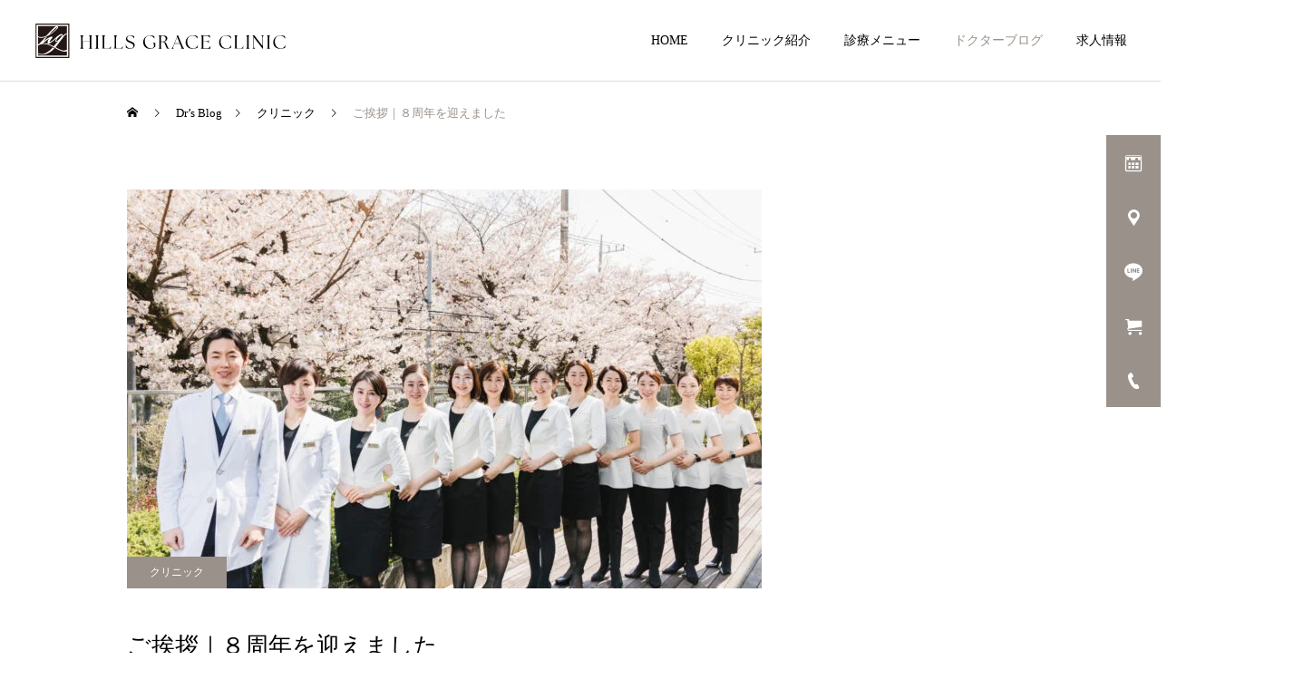

--- FILE ---
content_type: text/html; charset=UTF-8
request_url: https://hillsgrace.or.jp/%E3%81%94%E6%8C%A8%E6%8B%B6%EF%BD%9C%EF%BC%98%E5%91%A8%E5%B9%B4%E3%82%92%E8%BF%8E%E3%81%88%E3%81%BE%E3%81%97%E3%81%9F/
body_size: 16903
content:
<!DOCTYPE html>
<html class="pc" lang="ja">
<head>
<meta charset="UTF-8">
<!--[if IE]><meta http-equiv="X-UA-Compatible" content="IE=edge"><![endif]-->
<meta name="viewport" content="width=device-width">
<meta name="description" content="専門性に特化した唯一無二のクリニックであるヒルズグレイスクリニックはおかげ様で開院8周年を迎えることができました。自慢のチームメンバーと共に今後も情熱と専門性を持って診療を続けてまいります。">
<link rel="pingback" href="https://hillsgrace.or.jp/xmlrpc.php">
<link rel="shortcut icon" href="https://hillsgrace.or.jp/wp-content/uploads/2022/04/favicon_moto.png">
<title>８周年を迎えました｜ヒルズグレイスクリニック</title>
<meta name='robots' content='max-image-preview:large' />
<link rel="alternate" type="application/rss+xml" title="HILLS GRACE CLINIC｜ヒルズグレイスクリニック &raquo; フィード" href="https://hillsgrace.or.jp/feed/" />
<link rel="alternate" type="application/rss+xml" title="HILLS GRACE CLINIC｜ヒルズグレイスクリニック &raquo; コメントフィード" href="https://hillsgrace.or.jp/comments/feed/" />
<link rel="alternate" title="oEmbed (JSON)" type="application/json+oembed" href="https://hillsgrace.or.jp/wp-json/oembed/1.0/embed?url=https%3A%2F%2Fhillsgrace.or.jp%2F%25e3%2581%2594%25e6%258c%25a8%25e6%258b%25b6%25ef%25bd%259c%25ef%25bc%2598%25e5%2591%25a8%25e5%25b9%25b4%25e3%2582%2592%25e8%25bf%258e%25e3%2581%2588%25e3%2581%25be%25e3%2581%2597%25e3%2581%259f%2F" />
<link rel="alternate" title="oEmbed (XML)" type="text/xml+oembed" href="https://hillsgrace.or.jp/wp-json/oembed/1.0/embed?url=https%3A%2F%2Fhillsgrace.or.jp%2F%25e3%2581%2594%25e6%258c%25a8%25e6%258b%25b6%25ef%25bd%259c%25ef%25bc%2598%25e5%2591%25a8%25e5%25b9%25b4%25e3%2582%2592%25e8%25bf%258e%25e3%2581%2588%25e3%2581%25be%25e3%2581%2597%25e3%2581%259f%2F&#038;format=xml" />
<link rel="preconnect" href="https://fonts.googleapis.com">
<link rel="preconnect" href="https://fonts.gstatic.com" crossorigin>
<link href="https://fonts.googleapis.com/css2?family=Zen+Old+Mincho:wght@400;600" rel="stylesheet">
<style id='wp-img-auto-sizes-contain-inline-css' type='text/css'>
img:is([sizes=auto i],[sizes^="auto," i]){contain-intrinsic-size:3000px 1500px}
/*# sourceURL=wp-img-auto-sizes-contain-inline-css */
</style>
<link rel='stylesheet' id='style-css' href='https://hillsgrace.or.jp/wp-content/themes/cure_tcd082/style.css?ver=2.15.2' type='text/css' media='all' />
<style id='wp-block-library-inline-css' type='text/css'>
:root{--wp-block-synced-color:#7a00df;--wp-block-synced-color--rgb:122,0,223;--wp-bound-block-color:var(--wp-block-synced-color);--wp-editor-canvas-background:#ddd;--wp-admin-theme-color:#007cba;--wp-admin-theme-color--rgb:0,124,186;--wp-admin-theme-color-darker-10:#006ba1;--wp-admin-theme-color-darker-10--rgb:0,107,160.5;--wp-admin-theme-color-darker-20:#005a87;--wp-admin-theme-color-darker-20--rgb:0,90,135;--wp-admin-border-width-focus:2px}@media (min-resolution:192dpi){:root{--wp-admin-border-width-focus:1.5px}}.wp-element-button{cursor:pointer}:root .has-very-light-gray-background-color{background-color:#eee}:root .has-very-dark-gray-background-color{background-color:#313131}:root .has-very-light-gray-color{color:#eee}:root .has-very-dark-gray-color{color:#313131}:root .has-vivid-green-cyan-to-vivid-cyan-blue-gradient-background{background:linear-gradient(135deg,#00d084,#0693e3)}:root .has-purple-crush-gradient-background{background:linear-gradient(135deg,#34e2e4,#4721fb 50%,#ab1dfe)}:root .has-hazy-dawn-gradient-background{background:linear-gradient(135deg,#faaca8,#dad0ec)}:root .has-subdued-olive-gradient-background{background:linear-gradient(135deg,#fafae1,#67a671)}:root .has-atomic-cream-gradient-background{background:linear-gradient(135deg,#fdd79a,#004a59)}:root .has-nightshade-gradient-background{background:linear-gradient(135deg,#330968,#31cdcf)}:root .has-midnight-gradient-background{background:linear-gradient(135deg,#020381,#2874fc)}:root{--wp--preset--font-size--normal:16px;--wp--preset--font-size--huge:42px}.has-regular-font-size{font-size:1em}.has-larger-font-size{font-size:2.625em}.has-normal-font-size{font-size:var(--wp--preset--font-size--normal)}.has-huge-font-size{font-size:var(--wp--preset--font-size--huge)}.has-text-align-center{text-align:center}.has-text-align-left{text-align:left}.has-text-align-right{text-align:right}.has-fit-text{white-space:nowrap!important}#end-resizable-editor-section{display:none}.aligncenter{clear:both}.items-justified-left{justify-content:flex-start}.items-justified-center{justify-content:center}.items-justified-right{justify-content:flex-end}.items-justified-space-between{justify-content:space-between}.screen-reader-text{border:0;clip-path:inset(50%);height:1px;margin:-1px;overflow:hidden;padding:0;position:absolute;width:1px;word-wrap:normal!important}.screen-reader-text:focus{background-color:#ddd;clip-path:none;color:#444;display:block;font-size:1em;height:auto;left:5px;line-height:normal;padding:15px 23px 14px;text-decoration:none;top:5px;width:auto;z-index:100000}html :where(.has-border-color){border-style:solid}html :where([style*=border-top-color]){border-top-style:solid}html :where([style*=border-right-color]){border-right-style:solid}html :where([style*=border-bottom-color]){border-bottom-style:solid}html :where([style*=border-left-color]){border-left-style:solid}html :where([style*=border-width]){border-style:solid}html :where([style*=border-top-width]){border-top-style:solid}html :where([style*=border-right-width]){border-right-style:solid}html :where([style*=border-bottom-width]){border-bottom-style:solid}html :where([style*=border-left-width]){border-left-style:solid}html :where(img[class*=wp-image-]){height:auto;max-width:100%}:where(figure){margin:0 0 1em}html :where(.is-position-sticky){--wp-admin--admin-bar--position-offset:var(--wp-admin--admin-bar--height,0px)}@media screen and (max-width:600px){html :where(.is-position-sticky){--wp-admin--admin-bar--position-offset:0px}}

/*# sourceURL=wp-block-library-inline-css */
</style><style id='global-styles-inline-css' type='text/css'>
:root{--wp--preset--aspect-ratio--square: 1;--wp--preset--aspect-ratio--4-3: 4/3;--wp--preset--aspect-ratio--3-4: 3/4;--wp--preset--aspect-ratio--3-2: 3/2;--wp--preset--aspect-ratio--2-3: 2/3;--wp--preset--aspect-ratio--16-9: 16/9;--wp--preset--aspect-ratio--9-16: 9/16;--wp--preset--color--black: #000000;--wp--preset--color--cyan-bluish-gray: #abb8c3;--wp--preset--color--white: #ffffff;--wp--preset--color--pale-pink: #f78da7;--wp--preset--color--vivid-red: #cf2e2e;--wp--preset--color--luminous-vivid-orange: #ff6900;--wp--preset--color--luminous-vivid-amber: #fcb900;--wp--preset--color--light-green-cyan: #7bdcb5;--wp--preset--color--vivid-green-cyan: #00d084;--wp--preset--color--pale-cyan-blue: #8ed1fc;--wp--preset--color--vivid-cyan-blue: #0693e3;--wp--preset--color--vivid-purple: #9b51e0;--wp--preset--gradient--vivid-cyan-blue-to-vivid-purple: linear-gradient(135deg,rgb(6,147,227) 0%,rgb(155,81,224) 100%);--wp--preset--gradient--light-green-cyan-to-vivid-green-cyan: linear-gradient(135deg,rgb(122,220,180) 0%,rgb(0,208,130) 100%);--wp--preset--gradient--luminous-vivid-amber-to-luminous-vivid-orange: linear-gradient(135deg,rgb(252,185,0) 0%,rgb(255,105,0) 100%);--wp--preset--gradient--luminous-vivid-orange-to-vivid-red: linear-gradient(135deg,rgb(255,105,0) 0%,rgb(207,46,46) 100%);--wp--preset--gradient--very-light-gray-to-cyan-bluish-gray: linear-gradient(135deg,rgb(238,238,238) 0%,rgb(169,184,195) 100%);--wp--preset--gradient--cool-to-warm-spectrum: linear-gradient(135deg,rgb(74,234,220) 0%,rgb(151,120,209) 20%,rgb(207,42,186) 40%,rgb(238,44,130) 60%,rgb(251,105,98) 80%,rgb(254,248,76) 100%);--wp--preset--gradient--blush-light-purple: linear-gradient(135deg,rgb(255,206,236) 0%,rgb(152,150,240) 100%);--wp--preset--gradient--blush-bordeaux: linear-gradient(135deg,rgb(254,205,165) 0%,rgb(254,45,45) 50%,rgb(107,0,62) 100%);--wp--preset--gradient--luminous-dusk: linear-gradient(135deg,rgb(255,203,112) 0%,rgb(199,81,192) 50%,rgb(65,88,208) 100%);--wp--preset--gradient--pale-ocean: linear-gradient(135deg,rgb(255,245,203) 0%,rgb(182,227,212) 50%,rgb(51,167,181) 100%);--wp--preset--gradient--electric-grass: linear-gradient(135deg,rgb(202,248,128) 0%,rgb(113,206,126) 100%);--wp--preset--gradient--midnight: linear-gradient(135deg,rgb(2,3,129) 0%,rgb(40,116,252) 100%);--wp--preset--font-size--small: 13px;--wp--preset--font-size--medium: 20px;--wp--preset--font-size--large: 36px;--wp--preset--font-size--x-large: 42px;--wp--preset--spacing--20: 0.44rem;--wp--preset--spacing--30: 0.67rem;--wp--preset--spacing--40: 1rem;--wp--preset--spacing--50: 1.5rem;--wp--preset--spacing--60: 2.25rem;--wp--preset--spacing--70: 3.38rem;--wp--preset--spacing--80: 5.06rem;--wp--preset--shadow--natural: 6px 6px 9px rgba(0, 0, 0, 0.2);--wp--preset--shadow--deep: 12px 12px 50px rgba(0, 0, 0, 0.4);--wp--preset--shadow--sharp: 6px 6px 0px rgba(0, 0, 0, 0.2);--wp--preset--shadow--outlined: 6px 6px 0px -3px rgb(255, 255, 255), 6px 6px rgb(0, 0, 0);--wp--preset--shadow--crisp: 6px 6px 0px rgb(0, 0, 0);}:where(.is-layout-flex){gap: 0.5em;}:where(.is-layout-grid){gap: 0.5em;}body .is-layout-flex{display: flex;}.is-layout-flex{flex-wrap: wrap;align-items: center;}.is-layout-flex > :is(*, div){margin: 0;}body .is-layout-grid{display: grid;}.is-layout-grid > :is(*, div){margin: 0;}:where(.wp-block-columns.is-layout-flex){gap: 2em;}:where(.wp-block-columns.is-layout-grid){gap: 2em;}:where(.wp-block-post-template.is-layout-flex){gap: 1.25em;}:where(.wp-block-post-template.is-layout-grid){gap: 1.25em;}.has-black-color{color: var(--wp--preset--color--black) !important;}.has-cyan-bluish-gray-color{color: var(--wp--preset--color--cyan-bluish-gray) !important;}.has-white-color{color: var(--wp--preset--color--white) !important;}.has-pale-pink-color{color: var(--wp--preset--color--pale-pink) !important;}.has-vivid-red-color{color: var(--wp--preset--color--vivid-red) !important;}.has-luminous-vivid-orange-color{color: var(--wp--preset--color--luminous-vivid-orange) !important;}.has-luminous-vivid-amber-color{color: var(--wp--preset--color--luminous-vivid-amber) !important;}.has-light-green-cyan-color{color: var(--wp--preset--color--light-green-cyan) !important;}.has-vivid-green-cyan-color{color: var(--wp--preset--color--vivid-green-cyan) !important;}.has-pale-cyan-blue-color{color: var(--wp--preset--color--pale-cyan-blue) !important;}.has-vivid-cyan-blue-color{color: var(--wp--preset--color--vivid-cyan-blue) !important;}.has-vivid-purple-color{color: var(--wp--preset--color--vivid-purple) !important;}.has-black-background-color{background-color: var(--wp--preset--color--black) !important;}.has-cyan-bluish-gray-background-color{background-color: var(--wp--preset--color--cyan-bluish-gray) !important;}.has-white-background-color{background-color: var(--wp--preset--color--white) !important;}.has-pale-pink-background-color{background-color: var(--wp--preset--color--pale-pink) !important;}.has-vivid-red-background-color{background-color: var(--wp--preset--color--vivid-red) !important;}.has-luminous-vivid-orange-background-color{background-color: var(--wp--preset--color--luminous-vivid-orange) !important;}.has-luminous-vivid-amber-background-color{background-color: var(--wp--preset--color--luminous-vivid-amber) !important;}.has-light-green-cyan-background-color{background-color: var(--wp--preset--color--light-green-cyan) !important;}.has-vivid-green-cyan-background-color{background-color: var(--wp--preset--color--vivid-green-cyan) !important;}.has-pale-cyan-blue-background-color{background-color: var(--wp--preset--color--pale-cyan-blue) !important;}.has-vivid-cyan-blue-background-color{background-color: var(--wp--preset--color--vivid-cyan-blue) !important;}.has-vivid-purple-background-color{background-color: var(--wp--preset--color--vivid-purple) !important;}.has-black-border-color{border-color: var(--wp--preset--color--black) !important;}.has-cyan-bluish-gray-border-color{border-color: var(--wp--preset--color--cyan-bluish-gray) !important;}.has-white-border-color{border-color: var(--wp--preset--color--white) !important;}.has-pale-pink-border-color{border-color: var(--wp--preset--color--pale-pink) !important;}.has-vivid-red-border-color{border-color: var(--wp--preset--color--vivid-red) !important;}.has-luminous-vivid-orange-border-color{border-color: var(--wp--preset--color--luminous-vivid-orange) !important;}.has-luminous-vivid-amber-border-color{border-color: var(--wp--preset--color--luminous-vivid-amber) !important;}.has-light-green-cyan-border-color{border-color: var(--wp--preset--color--light-green-cyan) !important;}.has-vivid-green-cyan-border-color{border-color: var(--wp--preset--color--vivid-green-cyan) !important;}.has-pale-cyan-blue-border-color{border-color: var(--wp--preset--color--pale-cyan-blue) !important;}.has-vivid-cyan-blue-border-color{border-color: var(--wp--preset--color--vivid-cyan-blue) !important;}.has-vivid-purple-border-color{border-color: var(--wp--preset--color--vivid-purple) !important;}.has-vivid-cyan-blue-to-vivid-purple-gradient-background{background: var(--wp--preset--gradient--vivid-cyan-blue-to-vivid-purple) !important;}.has-light-green-cyan-to-vivid-green-cyan-gradient-background{background: var(--wp--preset--gradient--light-green-cyan-to-vivid-green-cyan) !important;}.has-luminous-vivid-amber-to-luminous-vivid-orange-gradient-background{background: var(--wp--preset--gradient--luminous-vivid-amber-to-luminous-vivid-orange) !important;}.has-luminous-vivid-orange-to-vivid-red-gradient-background{background: var(--wp--preset--gradient--luminous-vivid-orange-to-vivid-red) !important;}.has-very-light-gray-to-cyan-bluish-gray-gradient-background{background: var(--wp--preset--gradient--very-light-gray-to-cyan-bluish-gray) !important;}.has-cool-to-warm-spectrum-gradient-background{background: var(--wp--preset--gradient--cool-to-warm-spectrum) !important;}.has-blush-light-purple-gradient-background{background: var(--wp--preset--gradient--blush-light-purple) !important;}.has-blush-bordeaux-gradient-background{background: var(--wp--preset--gradient--blush-bordeaux) !important;}.has-luminous-dusk-gradient-background{background: var(--wp--preset--gradient--luminous-dusk) !important;}.has-pale-ocean-gradient-background{background: var(--wp--preset--gradient--pale-ocean) !important;}.has-electric-grass-gradient-background{background: var(--wp--preset--gradient--electric-grass) !important;}.has-midnight-gradient-background{background: var(--wp--preset--gradient--midnight) !important;}.has-small-font-size{font-size: var(--wp--preset--font-size--small) !important;}.has-medium-font-size{font-size: var(--wp--preset--font-size--medium) !important;}.has-large-font-size{font-size: var(--wp--preset--font-size--large) !important;}.has-x-large-font-size{font-size: var(--wp--preset--font-size--x-large) !important;}
/*# sourceURL=global-styles-inline-css */
</style>

<style id='classic-theme-styles-inline-css' type='text/css'>
/*! This file is auto-generated */
.wp-block-button__link{color:#fff;background-color:#32373c;border-radius:9999px;box-shadow:none;text-decoration:none;padding:calc(.667em + 2px) calc(1.333em + 2px);font-size:1.125em}.wp-block-file__button{background:#32373c;color:#fff;text-decoration:none}
/*# sourceURL=/wp-includes/css/classic-themes.min.css */
</style>
<link rel='stylesheet' id='tcdce-editor-css' href='https://hillsgrace.or.jp/wp-content/plugins/tcd-classic-editor/assets/css/editor.css?ver=1767862100' type='text/css' media='all' />
<style id='tcdce-editor-inline-css' type='text/css'>
.custom_h2{--tcdce-h2-font-size-pc:28px;--tcdce-h2-font-size-sp:22px;--tcdce-h2-text-align:center;--tcdce-h2-font-weight:var(--tcdce-opt-font-weight-bold);--tcdce-h2-font-color:#000000;--tcdce-h2-font-family:var(--tcdce-opt-font-type-sans-serif);--tcdce-h2-content-width:100%;--tcdce-h2-background:initial;--tcdce-h2-background-color:#3c3c3c;--tcdce-h2-background-gradation-color1:#CEE4FD;--tcdce-h2-background-gradation-color2:#FFB5F9;--tcdce-h2-border-style:hidden;--tcdce-h2-border-position:var(--tcdce-h2-border-width);--tcdce-h2-border-width:0px;--tcdce-h2-border-color:#000000;--tcdce-h2-border-gradation-color1:#FF0000;--tcdce-h2-border-gradation-color2:#FFD41D;--tcdce-h2-element-background:initial;--tcdce-h2-element-color:#000000;--tcdce-h2-element-gradation-color1:#9890e3;--tcdce-h2-element-gradation-color2:#b1f4cf;--tcdce-h2-element-image-url:;--tcdce-h2-element-inset-inline:var(--tcdce-opt-inset-inline-left);--tcdce-h2-element-inset-block:var(--tcdce-opt-inset-block-top);--tcdce-h2-element-size-w-pc:50px;--tcdce-h2-element-size-w-sp:0px;--tcdce-h2-element-size-h-pc:50px;--tcdce-h2-element-size-h-sp:0px;--tcdce-h2-padding-pc:0px;--tcdce-h2-padding-sp:0px;--tcdce-h2-padding-top-pc:0px;--tcdce-h2-padding-top-sp:0px;--tcdce-h2-padding-right-pc:0px;--tcdce-h2-padding-right-sp:0px;--tcdce-h2-padding-bottom-pc:0px;--tcdce-h2-padding-bottom-sp:0px;--tcdce-h2-padding-left-pc:0px;--tcdce-h2-padding-left-sp:0px;--tcdce-h2-margin-top-pc:100px;--tcdce-h2-margin-top-sp:50px;--tcdce-h2-margin-bottom-pc:40px;--tcdce-h2-margin-bottom-sp:20px;}.custom_h3{--tcdce-h3-font-size-pc:24px;--tcdce-h3-font-size-sp:20px;--tcdce-h3-text-align:left;--tcdce-h3-font-weight:var(--tcdce-opt-font-weight-bold);--tcdce-h3-font-color:#000000;--tcdce-h3-font-family:var(--tcdce-opt-font-type-sans-serif);--tcdce-h3-content-width:100%;--tcdce-h3-background:initial;--tcdce-h3-background-color:#3c3c3c;--tcdce-h3-background-gradation-color1:#CEE4FD;--tcdce-h3-background-gradation-color2:#FFB5F9;--tcdce-h3-border-style:hidden;--tcdce-h3-border-position:var(--tcdce-h3-border-width);--tcdce-h3-border-width:0px;--tcdce-h3-border-color:#000000;--tcdce-h3-border-gradation-color1:#FF0000;--tcdce-h3-border-gradation-color2:#FFD41D;--tcdce-h3-element-background:initial;--tcdce-h3-element-color:#000000;--tcdce-h3-element-gradation-color1:#9890e3;--tcdce-h3-element-gradation-color2:#b1f4cf;--tcdce-h3-element-image-url:;--tcdce-h3-element-inset-inline:var(--tcdce-opt-inset-inline-left);--tcdce-h3-element-inset-block:var(--tcdce-opt-inset-block-top);--tcdce-h3-element-size-w-pc:50px;--tcdce-h3-element-size-w-sp:0px;--tcdce-h3-element-size-h-pc:50px;--tcdce-h3-element-size-h-sp:0px;--tcdce-h3-padding-pc:0px;--tcdce-h3-padding-sp:0px;--tcdce-h3-padding-top-pc:0px;--tcdce-h3-padding-top-sp:0px;--tcdce-h3-padding-right-pc:0px;--tcdce-h3-padding-right-sp:0px;--tcdce-h3-padding-bottom-pc:0px;--tcdce-h3-padding-bottom-sp:0px;--tcdce-h3-padding-left-pc:0px;--tcdce-h3-padding-left-sp:0px;--tcdce-h3-margin-top-pc:80px;--tcdce-h3-margin-top-sp:50px;--tcdce-h3-margin-bottom-pc:40px;--tcdce-h3-margin-bottom-sp:20px;}.custom_h4{--tcdce-h4-font-size-pc:22px;--tcdce-h4-font-size-sp:18px;--tcdce-h4-text-align:left;--tcdce-h4-font-weight:var(--tcdce-opt-font-weight-bold);--tcdce-h4-font-color:#000000;--tcdce-h4-font-family:var(--tcdce-opt-font-type-sans-serif);--tcdce-h4-content-width:100%;--tcdce-h4-background:initial;--tcdce-h4-background-color:#3c3c3c;--tcdce-h4-background-gradation-color1:#CEE4FD;--tcdce-h4-background-gradation-color2:#FFB5F9;--tcdce-h4-border-style:hidden;--tcdce-h4-border-position:var(--tcdce-h4-border-width);--tcdce-h4-border-width:0px;--tcdce-h4-border-color:#000000;--tcdce-h4-border-gradation-color1:#FF0000;--tcdce-h4-border-gradation-color2:#FFD41D;--tcdce-h4-element-background:initial;--tcdce-h4-element-color:#000000;--tcdce-h4-element-gradation-color1:#9890e3;--tcdce-h4-element-gradation-color2:#b1f4cf;--tcdce-h4-element-image-url:;--tcdce-h4-element-inset-inline:var(--tcdce-opt-inset-inline-left);--tcdce-h4-element-inset-block:var(--tcdce-opt-inset-block-top);--tcdce-h4-element-size-w-pc:50px;--tcdce-h4-element-size-w-sp:0px;--tcdce-h4-element-size-h-pc:50px;--tcdce-h4-element-size-h-sp:0px;--tcdce-h4-padding-pc:0px;--tcdce-h4-padding-sp:0px;--tcdce-h4-padding-top-pc:0px;--tcdce-h4-padding-top-sp:0px;--tcdce-h4-padding-right-pc:0px;--tcdce-h4-padding-right-sp:0px;--tcdce-h4-padding-bottom-pc:0px;--tcdce-h4-padding-bottom-sp:0px;--tcdce-h4-padding-left-pc:0px;--tcdce-h4-padding-left-sp:0px;--tcdce-h4-margin-top-pc:60px;--tcdce-h4-margin-top-sp:40px;--tcdce-h4-margin-bottom-pc:40px;--tcdce-h4-margin-bottom-sp:20px;}.custom_h5{--tcdce-h5-font-size-pc:20px;--tcdce-h5-font-size-sp:16px;--tcdce-h5-text-align:left;--tcdce-h5-font-weight:var(--tcdce-opt-font-weight-bold);--tcdce-h5-font-color:#000000;--tcdce-h5-font-family:var(--tcdce-opt-font-type-sans-serif);--tcdce-h5-content-width:100%;--tcdce-h5-background:initial;--tcdce-h5-background-color:#3c3c3c;--tcdce-h5-background-gradation-color1:#CEE4FD;--tcdce-h5-background-gradation-color2:#FFB5F9;--tcdce-h5-border-style:hidden;--tcdce-h5-border-position:var(--tcdce-h5-border-width);--tcdce-h5-border-width:0px;--tcdce-h5-border-color:#000000;--tcdce-h5-border-gradation-color1:#FF0000;--tcdce-h5-border-gradation-color2:#FFD41D;--tcdce-h5-element-background:initial;--tcdce-h5-element-color:#000000;--tcdce-h5-element-gradation-color1:#9890e3;--tcdce-h5-element-gradation-color2:#b1f4cf;--tcdce-h5-element-image-url:;--tcdce-h5-element-inset-inline:var(--tcdce-opt-inset-inline-left);--tcdce-h5-element-inset-block:var(--tcdce-opt-inset-block-top);--tcdce-h5-element-size-w-pc:50px;--tcdce-h5-element-size-w-sp:0px;--tcdce-h5-element-size-h-pc:50px;--tcdce-h5-element-size-h-sp:0px;--tcdce-h5-padding-pc:0px;--tcdce-h5-padding-sp:0px;--tcdce-h5-padding-top-pc:0px;--tcdce-h5-padding-top-sp:0px;--tcdce-h5-padding-right-pc:0px;--tcdce-h5-padding-right-sp:0px;--tcdce-h5-padding-bottom-pc:0px;--tcdce-h5-padding-bottom-sp:0px;--tcdce-h5-padding-left-pc:0px;--tcdce-h5-padding-left-sp:0px;--tcdce-h5-margin-top-pc:50px;--tcdce-h5-margin-top-sp:40px;--tcdce-h5-margin-bottom-pc:40px;--tcdce-h5-margin-bottom-sp:20px;}.custom_h6{--tcdce-h6-font-size-pc:18px;--tcdce-h6-font-size-sp:16px;--tcdce-h6-text-align:left;--tcdce-h6-font-weight:var(--tcdce-opt-font-weight-bold);--tcdce-h6-font-color:#000000;--tcdce-h6-font-family:var(--tcdce-opt-font-type-sans-serif);--tcdce-h6-content-width:100%;--tcdce-h6-background:initial;--tcdce-h6-background-color:#3c3c3c;--tcdce-h6-background-gradation-color1:#CEE4FD;--tcdce-h6-background-gradation-color2:#FFB5F9;--tcdce-h6-border-style:hidden;--tcdce-h6-border-position:var(--tcdce-h6-border-width);--tcdce-h6-border-width:0px;--tcdce-h6-border-color:#000000;--tcdce-h6-border-gradation-color1:#FF0000;--tcdce-h6-border-gradation-color2:#FFD41D;--tcdce-h6-element-background:initial;--tcdce-h6-element-color:#000000;--tcdce-h6-element-gradation-color1:#9890e3;--tcdce-h6-element-gradation-color2:#b1f4cf;--tcdce-h6-element-image-url:;--tcdce-h6-element-inset-inline:var(--tcdce-opt-inset-inline-left);--tcdce-h6-element-inset-block:var(--tcdce-opt-inset-block-top);--tcdce-h6-element-size-w-pc:50px;--tcdce-h6-element-size-w-sp:0px;--tcdce-h6-element-size-h-pc:50px;--tcdce-h6-element-size-h-sp:0px;--tcdce-h6-padding-pc:0px;--tcdce-h6-padding-sp:0px;--tcdce-h6-padding-top-pc:0px;--tcdce-h6-padding-top-sp:0px;--tcdce-h6-padding-right-pc:0px;--tcdce-h6-padding-right-sp:0px;--tcdce-h6-padding-bottom-pc:0px;--tcdce-h6-padding-bottom-sp:0px;--tcdce-h6-padding-left-pc:0px;--tcdce-h6-padding-left-sp:0px;--tcdce-h6-margin-top-pc:50px;--tcdce-h6-margin-top-sp:40px;--tcdce-h6-margin-bottom-pc:40px;--tcdce-h6-margin-bottom-sp:20px;}.custom_ul{--tcdce-ul-font-size-pc:16px;--tcdce-ul-font-size-sp:14px;--tcdce-ul-font-weight:var(--tcdce-opt-font-weight-normal);--tcdce-ul-font-color:#000000;--tcdce-ul-background:initial;--tcdce-ul-background-color:#f6f6f6;--tcdce-ul-background-gradation-color1:#fff1eb;--tcdce-ul-background-gradation-color2:#ace0f9;--tcdce-ul-border-style:hidden;--tcdce-ul-border-width:2px;--tcdce-ul-border-color:#000000;--tcdce-ul-list-style:disc;--tcdce-ul-icon:none;--tcdce-ul-icon-offset:1em;--tcdce-ul-icon-content:var(--tcdce-opt-icon--check);--tcdce-ul-icon-image-url:;--tcdce-ul-icon-color:#000000;--tcdce-ul-padding-pc:var(--tcdce-ul-padding-custom-pc);--tcdce-ul-padding-sp:var(--tcdce-ul-padding-custom-sp);--tcdce-ul-padding-custom-pc:0px;--tcdce-ul-padding-custom-sp:0px;--tcdce-ul-margin-top-pc:40px;--tcdce-ul-margin-top-sp:20px;--tcdce-ul-margin-bottom-pc:40px;--tcdce-ul-margin-bottom-sp:20px;}.custom_ol{--tcdce-ol-font-size-pc:16px;--tcdce-ol-font-size-sp:14px;--tcdce-ol-font-weight:var(--tcdce-opt-font-weight-normal);--tcdce-ol-font-color:#000000;--tcdce-ol-background:initial;--tcdce-ol-background-color:#f6f6f6;--tcdce-ol-background-gradation-color1:#fff1eb;--tcdce-ol-background-gradation-color2:#ace0f9;--tcdce-ol-border-style:hidden;--tcdce-ol-border-width:2px;--tcdce-ol-border-color:#000000;--tcdce-ol-list-style:decimal;--tcdce-ol-counter-type:none;--tcdce-ol-counter-offset:1em;--tcdce-ol-counter-weight:var(--tcdce-opt-font-weight-normal);--tcdce-ol-counter-size:scale(1);--tcdce-ol-counter-color:#000000;--tcdce-ol-counter-background:transparent;--tcdce-ol-counter-background-color:#000000;--tcdce-ol-padding-pc:var(--tcdce-ol-padding-custom-pc);--tcdce-ol-padding-sp:var(--tcdce-ol-padding-custom-sp);--tcdce-ol-padding-custom-pc:0px;--tcdce-ol-padding-custom-sp:0px;--tcdce-ol-margin-top-pc:40px;--tcdce-ol-margin-top-sp:20px;--tcdce-ol-margin-bottom-pc:40px;--tcdce-ol-margin-bottom-sp:20px;}.custom_box{--tcdce-box-font-size-pc:16px;--tcdce-box-font-size-sp:14px;--tcdce-box-font-weight:var(--tcdce-opt-font-weight-normal);--tcdce-box-font-color:#000000;--tcdce-box-background:var(--tcdce-box-background-color);--tcdce-box-background-color:#f6f6f6;--tcdce-box-background-gradation-color1:#fff1eb;--tcdce-box-background-gradation-color2:#ace0f9;--tcdce-box-border-style:hidden;--tcdce-box-border-width:2px;--tcdce-box-border-color:#000000;--tcdce-box-icon:none;--tcdce-box-icon-offset:0em;--tcdce-box-icon-content:var(--tcdce-opt-icon--info);--tcdce-box-icon-image-url:;--tcdce-box-icon-color:#000000;--tcdce-box-padding-pc:1.5em;--tcdce-box-padding-sp:1em;--tcdce-box-padding-custom-pc:30px;--tcdce-box-padding-custom-sp:15px;--tcdce-box-margin-top-pc:40px;--tcdce-box-margin-top-sp:20px;--tcdce-box-margin-bottom-pc:40px;--tcdce-box-margin-bottom-sp:20px;}.custom_marker{--tcdce-marker-font-weight:400;--tcdce-marker-color:#fff799;--tcdce-marker-weight:0.8em;--tcdce-marker-animation:none;}.wp-block-button.custom_button,:is(.tcdce-button-wrapper, .q_button_wrap):has(.custom_button){--tcdce-button-font-size-pc:16px;--tcdce-button-font-size-sp:14px;--tcdce-button-font-weight:400;--tcdce-button-shape:var(--tcdce-button-shape--round);--tcdce-button-size-width-pc:270px;--tcdce-button-size-width-sp:220px;--tcdce-button-size-height-pc:60px;--tcdce-button-size-height-sp:50px;--tcdce-button-preset-color--a:#66D1F0;--tcdce-button-preset-color--b:;--tcdce-button-preset-color--gradation--a:;--tcdce-button-preset-color--gradation--b:;--tcdce-button-font-color:#ffffff;--tcdce-button-font-color-hover:#ffffff;--tcdce-button-background:var(--tcdce-button-preset-color--a);--tcdce-button-background-hover:var(--tcdce-button-preset-color--a);--tcdce-button-border:none;--tcdce-button-border-hover:none;--tcdce-button-transform:none;--tcdce-button-transform-hover:none;--tcdce-button-overlay:'';--tcdce-button-margin-top-pc:40px;--tcdce-button-margin-top-sp:20px;--tcdce-button-margin-bottom-pc:40px;--tcdce-button-margin-bottom-sp:20px;}.{--tcdce-sb-font-size-pc:16px;--tcdce-sb-font-size-sp:14px;--tcdce-sb-font-weight:400;--tcdce-sb-font-color:#000000;--tcdce-sb-image-url:;--tcdce-sb-preset-color--bg:;--tcdce-sb-preset-color--border:;--tcdce-sb-background:transparent;--tcdce-sb-border-color:transparent;--tcdce-sb-padding:0;--tcdce-sb-direction:row;--tcdce-sb-triangle-before-offset:-10px;--tcdce-sb-triangle-after-offset:-7px;--tcdce-sb-triangle-path:polygon(100% 0, 0 50%, 100% 100%);--tcdce-sb-margin-top-pc:40px;--tcdce-sb-margin-top-sp:20px;--tcdce-sb-margin-bottom-pc:40px;--tcdce-sb-margin-bottom-sp:20px;}
body { --tcdce-toc-sticky-top:50px; }body.use_header_fix { --tcdce-toc-sticky-top:140px; }body:has(.p-toc-open) #return_top { display: none; }body:has(#dp-footer-bar) .p-toc-open { margin-bottom: 50px; }html.open_menu .p-toc-open { display:none; }#page_content .tcdce-body { margin-top:0.5em; }
/*# sourceURL=tcdce-editor-inline-css */
</style>
<link rel='stylesheet' id='tcdce-utility-css' href='https://hillsgrace.or.jp/wp-content/plugins/tcd-classic-editor/assets/css/utility.css?ver=1767862100' type='text/css' media='all' />
<style id='wp-block-paragraph-inline-css' type='text/css'>
.is-small-text{font-size:.875em}.is-regular-text{font-size:1em}.is-large-text{font-size:2.25em}.is-larger-text{font-size:3em}.has-drop-cap:not(:focus):first-letter{float:left;font-size:8.4em;font-style:normal;font-weight:100;line-height:.68;margin:.05em .1em 0 0;text-transform:uppercase}body.rtl .has-drop-cap:not(:focus):first-letter{float:none;margin-left:.1em}p.has-drop-cap.has-background{overflow:hidden}:root :where(p.has-background){padding:1.25em 2.375em}:where(p.has-text-color:not(.has-link-color)) a{color:inherit}p.has-text-align-left[style*="writing-mode:vertical-lr"],p.has-text-align-right[style*="writing-mode:vertical-rl"]{rotate:180deg}
/*# sourceURL=https://hillsgrace.or.jp/wp-includes/blocks/paragraph/style.min.css */
</style>
<style>:root {
  --tcd-font-type1: Arial,"Yu Mincho","游明朝","游明朝体","Hiragino Mincho Pro",serif;
  --tcd-font-type2: "Times New Roman",Times,"Yu Mincho","游明朝","游明朝体","Hiragino Mincho Pro",serif;
  --tcd-font-type3: Palatino,"Yu Kyokasho","游教科書体","UD デジタル 教科書体 N","游明朝","游明朝体","Hiragino Mincho Pro","Meiryo",serif;
  --tcd-font-type-logo: "Zen Old Mincho",sans-serif;
}</style>
<script type="text/javascript" src="https://hillsgrace.or.jp/wp-includes/js/jquery/jquery.min.js?ver=3.7.1" id="jquery-core-js"></script>
<script type="text/javascript" src="https://hillsgrace.or.jp/wp-includes/js/jquery/jquery-migrate.min.js?ver=3.4.1" id="jquery-migrate-js"></script>
<link rel="https://api.w.org/" href="https://hillsgrace.or.jp/wp-json/" /><link rel="alternate" title="JSON" type="application/json" href="https://hillsgrace.or.jp/wp-json/wp/v2/posts/2963" /><link rel="canonical" href="https://hillsgrace.or.jp/%e3%81%94%e6%8c%a8%e6%8b%b6%ef%bd%9c%ef%bc%98%e5%91%a8%e5%b9%b4%e3%82%92%e8%bf%8e%e3%81%88%e3%81%be%e3%81%97%e3%81%9f/" />
<link rel='shortlink' href='https://hillsgrace.or.jp/?p=2963' />
<style>
          @media not all and (max-width: 1050px) {
            .p-toc-open, .p-toc-modal { display: none; }
          }
          @media (max-width: 1050px) {
            .widget_tcdce_toc_widget { display: none; }
          }
        </style>
<link rel="stylesheet" href="https://hillsgrace.or.jp/wp-content/themes/cure_tcd082/css/sns-botton.css?ver=2.15.2">
<link rel="stylesheet" media="screen and (max-width:1251px)" href="https://hillsgrace.or.jp/wp-content/themes/cure_tcd082/css/responsive.css?ver=2.15.2">
<link rel="stylesheet" media="screen and (max-width:1251px)" href="https://hillsgrace.or.jp/wp-content/themes/cure_tcd082/css/footer-bar.css?ver=2.15.2">

<script src="https://hillsgrace.or.jp/wp-content/themes/cure_tcd082/js/jquery.easing.1.4.js?ver=2.15.2"></script>
<script src="https://hillsgrace.or.jp/wp-content/themes/cure_tcd082/js/jscript.js?ver=2.15.2"></script>
<script src="https://hillsgrace.or.jp/wp-content/themes/cure_tcd082/js/comment.js?ver=2.15.2"></script>

<link rel="stylesheet" href="https://hillsgrace.or.jp/wp-content/themes/cure_tcd082/js/simplebar.css?ver=2.15.2">
<script src="https://hillsgrace.or.jp/wp-content/themes/cure_tcd082/js/simplebar.min.js?ver=2.15.2"></script>



<script src="https://hillsgrace.or.jp/wp-content/themes/cure_tcd082/js/tcd_cookie.js?ver=2.15.2"></script>
<script type="text/javascript">
jQuery(document).ready(function($){
  if ($.cookie('close_header_message') == 'on') {
    $('#header_message').hide();
  }
  $('#close_header_message').click(function() {
    $('#header_message').hide();
    $.cookie('close_header_message', 'on', {
      path:'/'
    });
  });
});
</script>


<style type="text/css">

body, input, textarea { font-family: var(--tcd-font-type2); }

.rich_font, .p-vertical { font-family: var(--tcd-font-type2);font-weight:500; }

.rich_font_1 { font-family: var(--tcd-font-type1); }
.rich_font_2 { font-family: var(--tcd-font-type2); font-weight:500; }
.rich_font_3 { font-family: var(--tcd-font-type3); font-weight:500; }
.rich_font_logo { font-family: var(--tcd-font-type-logo); font-weight: bold !important;}

.post_content, #next_prev_post { font-family: var(--tcd-font-type2); }
  .widget_headline, .widget_block .wp-block-heading { font-family: var(--tcd-font-type2); }

#header { background:#ffffff; }
body.home #header.active { background:#ffffff; }
#side_button a { background:#99918a; }
#side_button a:hover { background:#ccc2b8; }
#side_button .num1:before { color:#ffffff; }
#side_button .num2:before { color:#ffffff; }
#side_button .num3:before { color:#ffffff; }
#side_button .num4:before { color:#ffffff; }
#side_button .num5:before { color:#ffffff; }
body.home #header_logo .logo a, body.home #global_menu > ul > li > a { color:#ffffff; }
body.home #header_logo .logo a:hover, body.home #global_menu > ul > li > a:hover, #global_menu > ul > li.active > a, #global_menu > ul > li.active_button > a { color:#99918a !important; }
body.home #header.active #header_logo .logo a, #global_menu > ul > li > a, body.home #header.active #global_menu > ul > li > a { color:#000000; }
#global_menu ul ul a { color:#ffffff; background:#99918a; }
#global_menu ul ul a:hover { background:#ccc2b8; }
body.home #menu_button span { background:#ffffff; }
#menu_button span { background:#000; }
#menu_button:hover span { background:#99918a !important; }
#drawer_menu { background:#６６６６６６; }
#mobile_menu a, .mobile #lang_button a { color:#ffffff; background:#６６６６６６; border-bottom:1px solid #444444; }
#mobile_menu li li a { color:#ffffff; background:#333333; }
#mobile_menu a:hover, #drawer_menu .close_button:hover, #mobile_menu .child_menu_button:hover, .mobile #lang_button a:hover { color:#ffffff; background:#ccc3b8; }
#mobile_menu li li a:hover { color:#ffffff; }
.megamenu_service_list { background:#ccc3b8; }
.megamenu_service_list .headline { font-size:16px; }
.megamenu_service_list .title { font-size:14px; }
.megamenu_blog_list { background:#ccc3b8; }
.megamenu_blog_list .title { font-size:14px; }
#footer_banner .title { font-size:14px; }
#footer .service_list, #footer .service_list a { color:#ffffff; }
#footer_contact .link_button a { color:#ffffff; background:#ccc2b8; }
#footer_contact .link_button a:hover { color:#ffffff; background:#99918a; }
#footer_tel .tel_number .icon:before { color:#ccc2b8; }
#footer_schedule { font-size:14px; border-color:#a0a0a0; }
#footer_schedule td { border-color:#a0a0a0; color:#333333; }
.footer_info { font-size:16px; }
#return_top a:before { color:#ffffff; }
#return_top a { background:#ccc2b8; }
#return_top a:hover { background:#99918a; }
@media screen and (max-width:750px) {
  #footer_banner .title { font-size:12px; }
  .footer_info { font-size:14px; }
  #footer_schedule { font-size:12px; }
}

.author_profile a.avatar img, .animate_image img, .animate_background .image, #recipe_archive .blur_image {
  width:100%; height:auto;
  -webkit-transition: transform  0.75s ease;
  transition: transform  0.75s ease;
}
.author_profile a.avatar:hover img, .animate_image:hover img, .animate_background:hover .image, #recipe_archive a:hover .blur_image {
  -webkit-transform: scale(1.2);
  transform: scale(1.2);
}



a { color:#000; }

a:hover, #header_logo a:hover, #global_menu > ul > li.current-menu-item > a, .megamenu_blog_list a:hover .title, #footer a:hover, #footer_social_link li a:hover:before, #bread_crumb a:hover, #bread_crumb li.home a:hover:after, #bread_crumb, #bread_crumb li.last, #next_prev_post a:hover,
.megamenu_blog_slider a:hover , .megamenu_blog_slider .category a:hover, .megamenu_blog_slider_wrap .carousel_arrow:hover:before, .megamenu_menu_list .carousel_arrow:hover:before, .single_copy_title_url_btn:hover,
.p-dropdown__list li a:hover, .p-dropdown__title:hover, .p-dropdown__title:hover:after, .p-dropdown__title:hover:after, .p-dropdown__list li a:hover, .p-dropdown__list .child_menu_button:hover, .tcdw_search_box_widget .search_area .search_button:hover:before,
#index_news a .date, #index_news_slider a:hover .title, .tcd_category_list a:hover, .tcd_category_list .child_menu_button:hover, .styled_post_list1 a:hover .title,
#post_title_area .post_meta a:hover, #single_author_title_area .author_link li a:hover:before, .author_profile a:hover, .author_profile .author_link li a:hover:before, #post_meta_bottom a:hover, .cardlink_title a:hover, .comment a:hover, .comment_form_wrapper a:hover, #searchform .submit_button:hover:before
  { color: #99918a; }
#footer_sns li.note a:hover:before, .author_profile .author_link li.note a:hover:before { background-color: #99918a; }

#comment_tab li.active a, #submit_comment:hover, #cancel_comment_reply a:hover, #wp-calendar #prev a:hover, #wp-calendar #next a:hover, #wp-calendar td a:hover,
#post_pagination p, #post_pagination a:hover, #p_readmore .button:hover, .page_navi a:hover, .page_navi span.current, #post_pagination a:hover,.c-pw__btn:hover, #post_pagination a:hover, #comment_tab li a:hover,
.post_slider_widget .slick-dots button:hover::before, .post_slider_widget .slick-dots .slick-active button::before
  { background-color: #99918a; }

.widget_headline, #comment_textarea textarea:focus, .c-pw__box-input:focus, .page_navi a:hover, .page_navi span.current, #post_pagination p, #post_pagination a:hover
  { border-color: #99918a; }

.post_content a, .custom-html-widget a { color:#997a7a; }
.post_content a:hover, .custom-html-widget a:hover { color:#b38f8f; }
.cat_id_33 a { color:#ffffff !important; background:#99918a !important; }
.cat_id_33 a:hover { color:#ffffff !important; background:#ccc2b8 !important; }
.cat_id_43 a { color:#ffffff !important; background:#02a8c6 !important; }
.cat_id_43 a:hover { color:#ffffff !important; background:#007a96 !important; }
.cat_id_42 a { color:#ffffff !important; background:#99918a !important; }
.cat_id_42 a:hover { color:#ffffff !important; background:#ccc2b8 !important; }
.cat_id_41 a { color:#ffffff !important; background:#99918a !important; }
.cat_id_41 a:hover { color:#ffffff !important; background:#ccc2b8 !important; }
.cat_id_40 a { color:#ffffff !important; background:#99918a !important; }
.cat_id_40 a:hover { color:#ffffff !important; background:#ccc2b8 !important; }
.cat_id_39 a { color:#ffffff !important; background:#99918a !important; }
.cat_id_39 a:hover { color:#ffffff !important; background:#ccc2b8 !important; }
.cat_id_37 a { color:#ffffff !important; background:#02a8c6 !important; }
.cat_id_37 a:hover { color:#ffffff !important; background:#007a96 !important; }
.cat_id_36 a { color:#ffffff !important; background:#99918a !important; }
.cat_id_36 a:hover { color:#ffffff !important; background:#ccc2b8 !important; }
.cat_id_35 a { color:#ffffff !important; background:#99918a !important; }
.cat_id_35 a:hover { color:#ffffff !important; background:#ccc2b8 !important; }
.cat_id_32 a { color:#ffffff !important; background:#99918a !important; }
.cat_id_32 a:hover { color:#ffffff !important; background:#ccc2b8 !important; }
.cat_id_31 a { color:#ffffff !important; background:#99918a !important; }
.cat_id_31 a:hover { color:#ffffff !important; background:#ccc2b8 !important; }
.cat_id_30 a { color:#ffffff !important; background:#99918a !important; }
.cat_id_30 a:hover { color:#ffffff !important; background:#ccc2b8 !important; }
.cat_id_29 a { color:#ffffff !important; background:#99918a !important; }
.cat_id_29 a:hover { color:#ffffff !important; background:#ccc2b8 !important; }
.cat_id_28 a { color:#ffffff !important; background:#99918a !important; }
.cat_id_28 a:hover { color:#ffffff !important; background:#ccc2b8 !important; }
.cat_id_27 a { color:#ffffff !important; background:#99918a !important; }
.cat_id_27 a:hover { color:#ffffff !important; background:#ccc2b8 !important; }
.cat_id_26 a { color:#ffffff !important; background:#99918a !important; }
.cat_id_26 a:hover { color:#ffffff !important; background:#ccc2b8 !important; }
.cat_id_24 a { color:#ffffff !important; background:#99918a !important; }
.cat_id_24 a:hover { color:#ffffff !important; background:#ccc2b8 !important; }
.qt_google_map .pb_googlemap_custom-overlay-inner { background:#000000; color:#ffffff; }
.qt_google_map .pb_googlemap_custom-overlay-inner::after { border-color:#000000 transparent transparent transparent; }
</style>

<style id="current-page-style" type="text/css">
#post_title_area .title { font-size:26px; }
#article .post_content { font-size:16px; }
#related_post .headline { font-size:18px; border-color:#99918a; }
#comments .headline { font-size:18px; border-color:#99918a; }
@media screen and (max-width:750px) {
  #post_title_area .title { font-size:18px; }
  #article .post_content { font-size:14px; }
  #related_post .headline { font-size:15px; }
  #comments .headline { font-size:16px; }
}
#site_loader_overlay.active #site_loader_animation {
  opacity:0;
  -webkit-transition: all 1.0s cubic-bezier(0.22, 1, 0.36, 1) 0s; transition: all 1.0s cubic-bezier(0.22, 1, 0.36, 1) 0s;
}
</style>
<style id="tcd_custom_css">.tcd_access_info p { line-height:2.2; }
.tcd_access_info h5 { font-size:16px; margin:0 0 5px 0; }</style>
<script type="text/javascript">
jQuery(document).ready(function($){

  $('.megamenu_blog_slider').slick({
    infinite: true,
    dots: false,
    arrows: false,
    slidesToShow: 4,
    slidesToScroll: 1,
    swipeToSlide: true,
    touchThreshold: 20,
    adaptiveHeight: false,
    pauseOnHover: true,
    autoplay: false,
    fade: false,
    easing: 'easeOutExpo',
    speed: 700,
    autoplaySpeed: 5000
  });
  $('.megamenu_blog_list .prev_item').on('click', function() {
    $(this).closest('.megamenu_blog_list').find('.megamenu_blog_slider').slick('slickPrev');
  });
  $('.megamenu_blog_list .next_item').on('click', function() {
    $(this).closest('.megamenu_blog_list').find('.megamenu_blog_slider').slick('slickNext');
  });

});
</script>
<script type="text/javascript">
jQuery(document).ready(function($){
  var side_button_width = $("#side_button").width();
  $("#side_button").css('width',side_button_width + 'px').css('left','calc(100% - 60px)').css('opacity','1');
  $("#side_button").hover(function(){
     $(this).css('left','calc(100% - ' + side_button_width + 'px)');
  }, function(){
     $(this).css('left','calc(100% - 60px)');
  });

  var side_button_height = $("#side_button").height();
  var header_message_height = $('#header_message').innerHeight();
  if ($('#header_message').css('display') == 'none') {
    var header_message_height = '';
  }
  var winW = $(window).width();
  if( winW > 1251 ){
    $("#side_button").css('top', header_message_height + 149 + 'px');
  } else {
    $("#side_button").css('top', header_message_height + 157 + 'px');
  }
  $(window).on('resize', function(){
    var winW = $(window).width();
    if( winW > 1251 ){
      $("#side_button").css('top', header_message_height + 149 + 'px');
    } else {
      $("#side_button").css('top', header_message_height + 157 + 'px');
    }
  });
  var side_button_position = $('#side_button').offset();
  if(side_button_position){
    $(window).scroll(function () {
      if($(window).scrollTop() > side_button_position.top - 150) {
        $("#side_button").addClass('fixed');
      } else {
        $("#side_button").removeClass('fixed');
      }
    });
  }

});
</script>
		<style type="text/css" id="wp-custom-css">
			/* ----------------------------------------------------------------------
 headline - 見出しのスタイル
---------------------------------------------------------------------- */

        /* h2 */
        .styled_h2a { margin:65px 0 30px !important; padding:0 0 .9em !important; border-bottom:3px solid #000; font-size:26px !important; }
        .styled_h2b { margin:65px 0 30px !important; padding:.48em 1em .47em !important; background:#000; color:#fff; font-size:26px !important; }
        .styled_h2c { margin:65px 0 30px !important; padding:0 0 .9em !important; border-bottom:2px dashed #000; font-size:26px !important; }
        .styled_h2d { margin:65px 0 30px !important; padding:.5em 1em !important; background:#eee; font-size:26px !important; border-left:5px solid #000; }

        /* h3 */
        .styled_h3a { margin:65px 0 30px !important; padding:1.2em .15em !important; border-top:1px solid #ccc; border-bottom:1px solid #ccc; font-size:22px !important; }
        .styled_h3b { margin:65px 0 30px !important; padding:1.1em 1.4em 1.15em !important; border:1px solid #ddd; border-top:3px solid #000; background:#fafafa; font-size:22px !important; }
        .styled_h3c { margin:65px 0 30px !important; padding:1em !important; background:#f5f5f5; border-left:5px solid #333; font-size:22px !important; }
        .styled_h3d { margin:65px 0 30px !important; padding:.8em .15em !important; background:#f0f0f0; font-size:22px !important; text-transform:uppercase; }

        /* h4 */
        .styled_h4a { margin:65px 0 30px !important; padding:.4em 0 .4em 1.2em !important; border-left:3px solid #000; font-size:20px !important; font-weight:500; }
        .styled_h4b { -webkit-box-sizing:border-box; box-sizing:border-box; position:relative; margin:65px 0 30px !important; padding:.8em 1.5em .8em !important; border-left:#000 3px solid; font-size:20px !important; }
        .styled_h4c { margin:65px 0 30px !important; padding:.4em 1em !important; border-bottom:2px dotted #333; font-size:20px !important; color:#333; font-weight:500; }
        .styled_h4d { margin:65px 0 30px !important; padding:.4em .15em !important; font-size:20px !important; border-top:2px solid #333; border-bottom:2px solid #333; }

        /* h5 */
        .styled_h5a { margin:65px 0 30px !important; padding:.85em 1.5em .8em !important; border:1px solid #ddd; background:#fafafa; font-size:18px !important; }
        .styled_h5b { margin:65px 0 30px !important; padding:.85em 1.5em .8em !important; background:#000; color:#fff; font-size:18px !important; }
        .styled_h5c { margin:65px 0 30px !important; padding:.75em 1.5em .7em !important; border:1px solid #ccc; background:#e6e6e6; font-size:18px !important; }
        .styled_h5d { margin:65px 0 30px !important; padding:.85em 1.5em .8em !important; border:2px solid #333; font-size:18px !important; text-align:center; }

        /* h6 */
        .styled_h6a { position:relative; margin:65px 0 30px !important; padding:0 .8em 0 1.3em !important; color:#000; font-size:16px !important; font-weight:700; }
        .styled_h6a:before { position:absolute; top:.35em; left:0; width:12px; height:12px; background:#000; content:""; }
        .styled_h6b { position:relative; margin:65px 0 30px !important; padding:0 .8em 0 1.3em !important; color:#333; font-size:16px !important; font-weight:700; border-left:3px solid #333; }
        .styled_h6c { margin:65px 0 30px !important; padding:0 .8em 0 1.3em !important; color:#333; font-size:16px !important; font-weight:700; background:#f9f9f9; }
   
/* Graceオリジナル吹き出し共通設定 */
.grace_chat {
    display: flex;
    align-items: flex-start;
    margin-bottom: 30px;
    font-family: Arial, sans-serif;
}

.grace_user {
    width: 100px;
    text-align: center;
    flex-shrink: 0;
}

.grace_user img {
    width: 100px;
    height: 100px;
    border-radius: 50%;
    object-fit: cover;
    box-shadow: 0 2px 5px rgba(0,0,0,0.1);
}

.grace_username {
    margin-top: 8px;
    font-size: 14px;
    font-weight: 600;
    color: #555;
}

/* メッセージ吹き出し共通 */
.grace_message {
    position: relative;
    background: #f7f7f7;
    border-radius: 12px;
    padding: 18px 22px;
    line-height: 1.7;
    color: #333;
    max-width: 70%;
    margin-top: 20px;
    font-size: 15px;
    box-shadow: 0 2px 5px rgba(0,0,0,0.05);
}

/* 左側用（grace_left）設定 */
.grace_left .grace_message {
    margin-left: 15px;
}

.grace_left .grace_message::before {
    content: "";
    position: absolute;
    top: 20px;
    left: -10px;
    border: 8px solid transparent;
    border-right-color: #f7f7f7;
}

/* 右側用（grace_right）設定 */
.grace_right {
    flex-direction: row-reverse;
}

.grace_right .grace_message {
    margin-right: 15px;
}

.grace_right .grace_message::before {
    content: "";
    position: absolute;
    top: 20px;
    right: -10px;
    border: 8px solid transparent;
    border-left-color: #f7f7f7;
}

/* レスポンシブ対応 */
@media (max-width: 600px) {
    .grace_user {
        width: 70px;
    }

    .grace_user img {
        width: 70px;
        height: 70px;
    }

    .grace_message {
        padding: 14px 18px;
        font-size: 14px;
        max-width: 100%;
    }

    .grace_left .grace_message {
        margin-left: 10px;
    }

    .grace_right .grace_message {
        margin-right: 10px;
    }
}
		</style>
		<link rel='stylesheet' id='slick-style-css' href='https://hillsgrace.or.jp/wp-content/themes/cure_tcd082/js/slick.css?ver=1.0.0' type='text/css' media='all' />
</head>
<body id="body" class="wp-singular post-template-default single single-post postid-2963 single-format-standard wp-embed-responsive wp-theme-cure_tcd082 layout_type1">


<div id="container">

   </div>

 <header id="header">
    <div id="header_logo">
   <div class="logo">
 <a href="https://hillsgrace.or.jp/" title="HILLS GRACE CLINIC｜ヒルズグレイスクリニック">
    <img class="pc_logo_image type1" src="https://hillsgrace.or.jp/wp-content/uploads/2022/04/logo_w1.svg?1768766668" alt="HILLS GRACE CLINIC｜ヒルズグレイスクリニック" title="HILLS GRACE CLINIC｜ヒルズグレイスクリニック"  width="278" height="38" />
  <img class="pc_logo_image type2" src="https://hillsgrace.or.jp/wp-content/uploads/2022/04/logo.svg?1768766668" alt="HILLS GRACE CLINIC｜ヒルズグレイスクリニック" title="HILLS GRACE CLINIC｜ヒルズグレイスクリニック" width="280" height="38" />      <img class="mobile_logo_image type1" src="https://hillsgrace.or.jp/wp-content/uploads/2022/04/logo_w1.svg?1768766668" alt="HILLS GRACE CLINIC｜ヒルズグレイスクリニック" title="HILLS GRACE CLINIC｜ヒルズグレイスクリニック" width="278" height="38" />
  <img class="mobile_logo_image type2" src="https://hillsgrace.or.jp/wp-content/uploads/2022/04/logo.svg?1768766668" alt="HILLS GRACE CLINIC｜ヒルズグレイスクリニック" title="HILLS GRACE CLINIC｜ヒルズグレイスクリニック" width="280" height="38" />   </a>
</div>

  </div>
      <a id="menu_button" href="#"><span></span><span></span><span></span></a>
  <nav id="global_menu">
   <ul id="menu-%e3%83%a1%e3%83%8b%e3%83%a5%e3%83%bc" class="menu"><li id="menu-item-34" class="menu-item menu-item-type-custom menu-item-object-custom menu-item-34 "><a href="#">HOME</a></li>
<li id="menu-item-35" class="menu-item menu-item-type-custom menu-item-object-custom menu-item-has-children menu-item-35 "><a href="#">クリニック紹介</a>
<ul class="sub-menu">
	<li id="menu-item-621" class="menu-item menu-item-type-post_type menu-item-object-page menu-item-621 "><a href="https://hillsgrace.or.jp/hillsgrace/">コンセプト</a></li>
	<li id="menu-item-620" class="menu-item menu-item-type-post_type menu-item-object-page menu-item-620 "><a href="https://hillsgrace.or.jp/team/">ドクター・スタッフ紹介</a></li>
	<li id="menu-item-619" class="menu-item menu-item-type-post_type menu-item-object-page menu-item-619 "><a href="https://hillsgrace.or.jp/clinictour/">院内ツアー</a></li>
	<li id="menu-item-625" class="menu-item menu-item-type-post_type menu-item-object-page menu-item-625 "><a href="https://hillsgrace.or.jp/access/">アクセス</a></li>
	<li id="menu-item-37" class="menu-item menu-item-type-custom menu-item-object-custom menu-item-37 "><a href="https://hillsgrace.or.jp/faq/">よくある質問</a></li>
</ul>
</li>
<li id="menu-item-36" class="menu-item menu-item-type-custom menu-item-object-custom menu-item-36 "><a href="https://hillsgrace.or.jp/menu/" class="megamenu_button" data-megamenu="js-megamenu36">診療メニュー</a></li>
<li id="menu-item-1250" class="menu-item menu-item-type-custom menu-item-object-custom menu-item-has-children menu-item-1250 current-menu-item"><a href="https://hillsgrace.or.jp/drblog/">ドクターブログ</a>
<ul class="sub-menu">
	<li id="menu-item-1891" class="menu-item menu-item-type-custom menu-item-object-custom menu-item-1891 current-menu-item"><a href="https://hillsgrace.or.jp/drblog/">ドクターブログ</a></li>
</ul>
</li>
<li id="menu-item-1884" class="menu-item menu-item-type-post_type menu-item-object-page menu-item-has-children menu-item-1884 "><a href="https://hillsgrace.or.jp/recruit/">求人情報</a>
<ul class="sub-menu">
	<li id="menu-item-1890" class="menu-item menu-item-type-post_type menu-item-object-page menu-item-1890 "><a href="https://hillsgrace.or.jp/recruit/">求人情報</a></li>
</ul>
</li>
</ul>  </nav>
  <div class="megamenu_service_list" id="js-megamenu36">
 <div class="megamenu_service_list_inner clearfix">

    <p class="headline">Hills Grace Beauty</p>
  
    <div class="link_button">
   <a href="https://hillsgrace.or.jp/menu/">詳細を見る</a>
  </div>
  
    <div class="service_list clearfix">
      <article class="item">
    <a href="https://hillsgrace.or.jp/menu/spots/">
           <img class="image" src="https://hillsgrace.or.jp/wp-content/uploads/2022/04/img100_100_m09.png" alt="" title="">
          <div class="title_area">
      <p class="title"><span>シミ</span></p>
     </div>
    </a>
   </article>
      <article class="item">
    <a href="https://hillsgrace.or.jp/menu/wrinkles/">
           <img class="image" src="https://hillsgrace.or.jp/wp-content/uploads/2022/04/img100_100_m08png.png" alt="" title="">
          <div class="title_area">
      <p class="title"><span>しわ・たるみ</span></p>
     </div>
    </a>
   </article>
      <article class="item">
    <a href="https://hillsgrace.or.jp/menu/melasma/">
           <img class="image" src="https://hillsgrace.or.jp/wp-content/uploads/2022/03/img100_100_m12.png" alt="" title="">
          <div class="title_area">
      <p class="title"><span>肝斑</span></p>
     </div>
    </a>
   </article>
      <article class="item">
    <a href="https://hillsgrace.or.jp/menu/pore/">
           <img class="image" src="https://hillsgrace.or.jp/wp-content/uploads/2022/04/img100_100_m11.jpg" alt="" title="">
          <div class="title_area">
      <p class="title"><span>毛穴</span></p>
     </div>
    </a>
   </article>
      <article class="item">
    <a href="https://hillsgrace.or.jp/menu/acne/">
           <img class="image" src="https://hillsgrace.or.jp/wp-content/uploads/2022/03/img100_100_m05.jpg" alt="" title="">
          <div class="title_area">
      <p class="title"><span>ニキビ・ニキビ痕</span></p>
     </div>
    </a>
   </article>
      <article class="item">
    <a href="https://hillsgrace.or.jp/menu/beautyskin/">
           <img class="image" src="https://hillsgrace.or.jp/wp-content/uploads/2022/03/img100_100_m13.png" alt="" title="">
          <div class="title_area">
      <p class="title"><span>うるおい美肌</span></p>
     </div>
    </a>
   </article>
      <article class="item">
    <a href="https://hillsgrace.or.jp/menu/body/">
           <img class="image" src="https://hillsgrace.or.jp/wp-content/uploads/2022/03/img100_100_m04.jpg" alt="" title="">
          <div class="title_area">
      <p class="title"><span>痩身・ダイエット</span></p>
     </div>
    </a>
   </article>
      <article class="item">
    <a href="https://hillsgrace.or.jp/menu/hair_removal/">
           <img class="image" src="https://hillsgrace.or.jp/wp-content/uploads/2022/04/img100_100_m06.png" alt="" title="">
          <div class="title_area">
      <p class="title"><span>医療脱毛</span></p>
     </div>
    </a>
   </article>
     </div><!-- END .service_list -->
  
 </div>
</div>
   </header>

  <div id="side_button" class="right">
    <div class="item num1 side_button_icon_calendar"><a href="https://reservation.medical-force.com/c/f885a66fb79245009b342e6cfdd7dc13" target="_blank">WEB予約</a></div>
    <div class="item num2 side_button_icon_map"><a href="https://hillsgrace.or.jp/access/" target="_blank">アクセス</a></div>
    <div class="item num3 side_button_icon_line"><a href="https://lin.ee/rBfBMsv" target="_blank">公式LINE</a></div>
    <div class="item num4 side_button_icon_cart"><a href="https://www.hillsonline.shop/" target="_blank">オンラインショップ</a></div>
    <div class="item num5 side_button_icon_tel"><a href="tel:0455077420">お問い合わせ</a></div>
   </div>
 
 <div id="bread_crumb" style="width:1000px;">
 <ul class="clearfix" itemscope itemtype="https://schema.org/BreadcrumbList">
 <li itemprop="itemListElement" itemscope itemtype="https://schema.org/ListItem" class="home"><a itemprop="item" href="https://hillsgrace.or.jp/"><span itemprop="name">ホーム</span></a><meta itemprop="position" content="1"></li>
 <li itemprop="itemListElement" itemscope itemtype="https://schema.org/ListItem"><a itemprop="item" href="https://hillsgrace.or.jp/drblog/"><span itemprop="name">Dr’s Blog</span></a><meta itemprop="position" content="2"></li>
  <li class="category" itemprop="itemListElement" itemscope itemtype="https://schema.org/ListItem">
    <a itemprop="item" href="https://hillsgrace.or.jp/category/clinic/"><span itemprop="name">クリニック</span></a>
    <meta itemprop="position" content="3">
 </li>
  <li class="last" itemprop="itemListElement" itemscope itemtype="https://schema.org/ListItem"><span itemprop="name">ご挨拶｜８周年を迎えました</span><meta itemprop="position" content="4"></li>
 </ul>
</div>

<div id="main_contents" class="clearfix">

 <div id="main_col">

  
  <article id="article">

   
      <div id="post_title_area">
        <div class="image" style="background:url(https://hillsgrace.or.jp/wp-content/uploads/2023/05/img-3-700x440.jpg) no-repeat center center; background-size:cover;"></div>
            <p class="category cat_id_24"><a href="https://hillsgrace.or.jp/category/clinic/">クリニック</a></p>
            <h1 class="title rich_font_1 entry-title">ご挨拶｜８周年を迎えました</h1>
    <ul id="single_meta" class="clearfix">
        <li class="date"><time class="entry-date updated" datetime="2025-01-05T12:46:13+09:00">2023.04.01</time></li>
            </ul>
   </div>

   
   
   
   
      <div class="post_content clearfix">
    <div class="tcdce-body">
<p>ヒルズグレイスクリニックが4月1日に８周年を迎えました。改めて、私たちの紹介をさせていただきます。<br></p>


<p><a class="q_custom_button2 rounded" style="width: 240px; height: 60px;" href="https://azaminohills-blog.com/8th-2/">つづきを読む</a></p></div>   </div>

      <div class="author_profile clearfix">
    <a class="avatar animate_image square" href="https://hillsgrace.or.jp/author/drmikako/"><img alt='奥 美香子' src='https://hillsgrace.or.jp/wp-content/uploads/2025/01/drm_1000_400-1-300x300.jpg' class='avatar avatar-300 photo' height='300' width='300' /></a>
    <div class="info clearfix">
     <div class="name rich_font"><a href="https://hillsgrace.or.jp/author/drmikako/">奥 美香子</a></div>
          <p class="desc"><span>副院長。注入治療のスペシャリスト。</span></p>
               <ul class="author_link clearfix">
            <li class="insta"><a href="https://www.instagram.com/drmikakooku" rel="nofollow" target="_blank" title="Instagram"><span>Instagram</span></a></li>                                               </ul>
         </div>
   </div><!-- END .author_profile -->
   
   
   
      <ul id="post_meta_bottom" class="clearfix">
    <li class="post_author">投稿者: <a href="https://hillsgrace.or.jp/author/drmikako/" title="奥 美香子 の投稿" rel="author">奥 美香子</a></li>    <li class="post_category"><a href="https://hillsgrace.or.jp/category/clinic/" rel="category tag">クリニック</a></li>           </ul>
   
      <div id="next_prev_post" class="clearfix">
    <div class="item prev_post clearfix">
 <a class="animate_background" href="https://hillsgrace.or.jp/allergan-2/">
  <div class="image_wrap">
   <div class="image" style="background:url(https://hillsgrace.or.jp/wp-content/uploads/2023/05/img-1-250x250.jpg) no-repeat center center; background-size:cover;"></div>
  </div>
  <p class="title"><span>セミナー｜ヒアルロン酸で二重あごを改善する方法</span></p>
  <p class="nav">前の記事</p>
 </a>
</div>
<div class="item next_post clearfix">
 <a class="animate_background" href="https://hillsgrace.or.jp/%e8%ac%9b%e6%bc%94%ef%bd%9cpotenza%e7%99%ba%e5%a3%b2%e3%82%a4%e3%83%99%e3%83%b3%e3%83%88-in-%e3%83%99%e3%83%88%e3%83%8a%e3%83%a0/">
  <div class="image_wrap">
   <div class="image" style="background:url(https://hillsgrace.or.jp/wp-content/uploads/2023/05/img-14-250x250.png) no-repeat center center; background-size:cover;"></div>
  </div>
  <p class="title"><span>講演｜POTENZA発売イベント in ベトナム</span></p>
  <p class="nav">次の記事</p>
 </a>
</div>
   </div>
   
  </article><!-- END #article -->

  
  
  
    <div id="related_post">
   <h2 class="headline rich_font"><span>関連記事</span></h2>
   <div class="post_list clearfix">
        <article class="item ">
          <p class="category cat_id_24"><a href="https://hillsgrace.or.jp/category/clinic/">クリニック</a></p>
          <a class="link animate_background" href="https://hillsgrace.or.jp/%e3%80%8c%e7%be%8e%e5%ae%b9%e5%8c%bb%e7%99%82%e3%81%8c%e4%ba%ba%e7%94%9f%e3%82%92%e5%a4%89%e3%81%88%e3%82%8b%e3%80%8d%e3%82%92%e5%ad%a6%e8%a1%93%e7%9a%84%e3%81%ab%e8%80%83%e5%af%9f%e3%81%97%e3%81%be/">
      <div class="image_wrap">
       <div class="image" style="background:url(https://hillsgrace.or.jp/wp-content/uploads/2023/06/img-11-700x440.jpg) no-repeat center center; background-size:cover;"></div>
      </div>
      <div class="title_area">
       <h3 class="title"><span>「美容医療が人生を変える」を学術的に考察します</span></h3>
              <p class="date"><time class="entry-date updated" datetime="2025-01-05T12:45:38+09:00">2023.06.10</time></p>
             </div>
     </a>
    </article>
        <article class="item ">
          <p class="category cat_id_24"><a href="https://hillsgrace.or.jp/category/clinic/">クリニック</a></p>
          <a class="link animate_background" href="https://hillsgrace.or.jp/blog15/">
      <div class="image_wrap">
       <div class="image" style="background:url(https://hillsgrace.or.jp/wp-content/uploads/2022/08/blog15_09-700x440.jpg) no-repeat center center; background-size:cover;"></div>
      </div>
      <div class="title_area">
       <h3 class="title"><span>一緒に未来を創る仲間たち</span></h3>
              <p class="date"><time class="entry-date updated" datetime="2025-01-05T12:46:28+09:00">2022.06.09</time></p>
             </div>
     </a>
    </article>
        <article class="item ">
          <p class="category cat_id_24"><a href="https://hillsgrace.or.jp/category/clinic/">クリニック</a></p>
          <a class="link animate_background" href="https://hillsgrace.or.jp/%e3%83%81%e3%83%bc%e3%83%a0%ef%bd%9c%ef%bc%98%e5%91%a8%e5%b9%b4%e3%83%91%e3%83%bc%e3%83%86%e3%82%a3%e3%83%bc/">
      <div class="image_wrap">
       <div class="image" style="background:url(https://hillsgrace.or.jp/wp-content/uploads/2023/05/aman-700x440.jpeg) no-repeat center center; background-size:cover;"></div>
      </div>
      <div class="title_area">
       <h3 class="title"><span>チーム｜８周年パーティー</span></h3>
              <p class="date"><time class="entry-date updated" datetime="2025-01-05T12:46:13+09:00">2023.05.15</time></p>
             </div>
     </a>
    </article>
        <article class="item ">
          <p class="category cat_id_24"><a href="https://hillsgrace.or.jp/category/clinic/">クリニック</a></p>
          <a class="link animate_background" href="https://hillsgrace.or.jp/%e6%ad%93%e8%bf%8e%e4%bc%9a%ef%bc%86%e3%81%8a%e8%aa%95%e7%94%9f%e4%bc%9a%e3%82%92%e3%81%97%e3%81%be%e3%81%97%e3%81%9f/">
      <div class="image_wrap">
       <div class="image" style="background:url(https://hillsgrace.or.jp/wp-content/uploads/2024/02/gj_img-16-700x440.jpg) no-repeat center center; background-size:cover;"></div>
      </div>
      <div class="title_area">
       <h3 class="title"><span>歓迎会＆お誕生会をしました</span></h3>
              <p class="date"><time class="entry-date updated" datetime="2025-01-05T12:45:23+09:00">2023.09.28</time></p>
             </div>
     </a>
    </article>
        <article class="item ">
          <p class="category cat_id_24"><a href="https://hillsgrace.or.jp/category/clinic/">クリニック</a></p>
          <a class="link animate_background" href="https://hillsgrace.or.jp/blog08/">
      <div class="image_wrap">
       <div class="image" style="background:url(https://hillsgrace.or.jp/wp-content/uploads/2022/04/blog44-700x440.jpg) no-repeat center center; background-size:cover;"></div>
      </div>
      <div class="title_area">
       <h3 class="title"><span>Happy Birthday！</span></h3>
              <p class="date"><time class="entry-date updated" datetime="2025-01-05T12:46:43+09:00">2022.04.05</time></p>
             </div>
     </a>
    </article>
        <article class="item ">
          <p class="category cat_id_24"><a href="https://hillsgrace.or.jp/category/clinic/">クリニック</a></p>
          <a class="link animate_background" href="https://hillsgrace.or.jp/blog01/">
      <div class="image_wrap">
       <div class="image" style="background:url(https://hillsgrace.or.jp/wp-content/uploads/2022/03/img700_440_03.jpg) no-repeat center center; background-size:cover;"></div>
      </div>
      <div class="title_area">
       <h3 class="title"><span>ヒルズグレイスクリニック誕生</span></h3>
              <p class="date"><time class="entry-date updated" datetime="2025-01-05T12:46:43+09:00">2022.03.26</time></p>
             </div>
     </a>
    </article>
       </div><!-- END .post_list -->
  </div><!-- END #related_post -->
  
  
  </div><!-- END #main_col -->

  <div id="side_col">
 <div class="widget_content clearfix styled_post_list1_widget" id="styled_post_list1_widget-2">
<div class="widget_headline"><span>最近の記事</span></div><ol class="styled_post_list1 clearfix">
 <li class="clearfix has_date">
  <a class="clearfix animate_background" href="https://hillsgrace.or.jp/%ef%bc%95%ef%bc%90%ef%bc%90%e7%97%87%e4%be%8b%e3%81%8b%e3%82%89%e8%a6%8b%e3%81%88%e3%81%9f%e3%82%bd%e3%83%95%e3%82%a6%e3%82%a7%e3%83%bc%e3%83%96%e6%96%bd%e8%a1%93%e3%81%ae%e6%a0%b8%e5%bf%83/" style="background:none;">
      <div class="image_wrap">
    <div class="image" style="background:url(https://hillsgrace.or.jp/wp-content/uploads/2026/01/IMG_2858-250x250.jpg) no-repeat center center; background-size:cover;"></div>
   </div>
      <div class="title_area">
    <div class="title_area_inner">
     <div class="title"><span>５００症例から見えたソフウェーブ施術の核心</span></div>
     <p class="date"><time class="entry-date updated" datetime="2026-01-10T12:46:42+09:00">2026.01.10</time></p>    </div>
   </div>
  </a>
 </li>
 <li class="clearfix has_date">
  <a class="clearfix animate_background" href="https://hillsgrace.or.jp/cynosure-lutronic%e3%82%88%e3%82%8a2%e5%86%a0%e5%8f%97%e8%b3%9e%ef%bc%81/" style="background:none;">
      <div class="image_wrap">
    <div class="image" style="background:url(https://hillsgrace.or.jp/wp-content/uploads/2026/01/IMG_3402-scaled-e1767670768288-250x250.jpg) no-repeat center center; background-size:cover;"></div>
   </div>
      <div class="title_area">
    <div class="title_area_inner">
     <div class="title"><span>Cynosure Lutronicより2冠受賞！</span></div>
     <p class="date"><time class="entry-date updated" datetime="2026-01-06T12:39:35+09:00">2026.01.6</time></p>    </div>
   </div>
  </a>
 </li>
 <li class="clearfix has_date">
  <a class="clearfix animate_background" href="https://hillsgrace.or.jp/jmec%e5%89%b5%e7%ab%8b30%e5%91%a8%e5%b9%b4%e8%a8%98%e5%bf%b5-total-anti-aging-seminar%e3%81%b8/" style="background:none;">
      <div class="image_wrap">
    <div class="image" style="background:url(https://hillsgrace.or.jp/wp-content/uploads/2025/12/TAS_1201-250x250.jpg) no-repeat center center; background-size:cover;"></div>
   </div>
      <div class="title_area">
    <div class="title_area_inner">
     <div class="title"><span>JMEC創立30周年記念 Total Anti-aging Seminarへ</span></div>
     <p class="date"><time class="entry-date updated" datetime="2026-01-06T09:43:25+09:00">2025.12.15</time></p>    </div>
   </div>
  </a>
 </li>
 <li class="clearfix has_date">
  <a class="clearfix animate_background" href="https://hillsgrace.or.jp/%e3%80%8c%e3%83%94%e3%82%b3%e3%82%b7%e3%83%a5%e3%82%a2%e3%83%97%e3%83%ad%e3%80%8d%e3%81%ae%e7%9c%9f%e9%ab%84%ef%bc%9agmi%ef%bd%9c%e7%ac%ac10%e5%9b%9e%e3%82%b0%e3%83%ad%e3%83%bc%e3%83%90%e3%83%ab/" style="background:none;">
      <div class="image_wrap">
    <div class="image" style="background:url(https://hillsgrace.or.jp/wp-content/uploads/2025/11/IMG_20251127-151439-re-250x250.jpg) no-repeat center center; background-size:cover;"></div>
   </div>
      <div class="title_area">
    <div class="title_area_inner">
     <div class="title"><span>「ピコシュアプロ」の真髄：GMI｜第10回グローバルセミナー｜香港編</span></div>
     <p class="date"><time class="entry-date updated" datetime="2026-01-04T23:04:29+09:00">2025.11.27</time></p>    </div>
   </div>
  </a>
 </li>
 <li class="clearfix has_date">
  <a class="clearfix animate_background" href="https://hillsgrace.or.jp/xcelerator-edge-%e7%ac%ac2%e5%9b%9e%ef%bc%9a%e3%82%b7%e3%83%9f%e6%b2%bb%e7%99%82%e3%82%92%e3%80%8c%e5%86%8d%e8%80%83%e3%80%8d%e3%81%99%e3%82%8b/" style="background:none;">
      <div class="image_wrap">
    <div class="image" style="background:url(https://hillsgrace.or.jp/wp-content/uploads/2025/11/20251113-818-scaled-1-250x250.jpeg) no-repeat center center; background-size:cover;"></div>
   </div>
      <div class="title_area">
    <div class="title_area_inner">
     <div class="title"><span>Xcelerator Edge 第2回：シミ治療を「再考」する</span></div>
     <p class="date"><time class="entry-date updated" datetime="2026-01-04T20:28:35+09:00">2025.11.13</time></p>    </div>
   </div>
  </a>
 </li>
 <li class="clearfix has_date">
  <a class="clearfix animate_background" href="https://hillsgrace.or.jp/amwc-japan-2025%e3%81%b8/" style="background:none;">
      <div class="image_wrap">
    <div class="image" style="background:url(https://hillsgrace.or.jp/wp-content/uploads/2025/11/DSC03410-250x250.jpeg) no-repeat center center; background-size:cover;"></div>
   </div>
      <div class="title_area">
    <div class="title_area_inner">
     <div class="title"><span>AMWC JAPAN 2025へ</span></div>
     <p class="date"><time class="entry-date updated" datetime="2026-01-04T20:22:16+09:00">2025.11.8</time></p>    </div>
   </div>
  </a>
 </li>
 <li class="clearfix has_date">
  <a class="clearfix animate_background" href="https://hillsgrace.or.jp/koreaderma-2025%e3%81%b8/" style="background:none;">
      <div class="image_wrap">
    <div class="image" style="background:url(https://hillsgrace.or.jp/wp-content/uploads/2025/11/Kentaro-Oku-4-250x250.jpg) no-repeat center center; background-size:cover;"></div>
   </div>
      <div class="title_area">
    <div class="title_area_inner">
     <div class="title"><span>Koreaderma 2025へ</span></div>
     <p class="date"><time class="entry-date updated" datetime="2026-01-04T20:17:23+09:00">2025.10.31</time></p>    </div>
   </div>
  </a>
 </li>
 <li class="clearfix has_date">
  <a class="clearfix animate_background" href="https://hillsgrace.or.jp/xcelerator-edge-%e5%a7%8b%e5%8b%95%ef%bc%9a%e7%be%8e%e5%ae%b9%e5%8c%bb%e7%99%82%e3%81%ae%e3%80%8c%e6%9c%ac%e8%b3%aa%e3%80%8d%e3%82%92%e6%a5%b5%e3%82%81%e3%82%8b%e3%81%9f%e3%82%81%e3%81%ae%e6%95%99/" style="background:none;">
      <div class="image_wrap">
    <div class="image" style="background:url(https://hillsgrace.or.jp/wp-content/uploads/2025/10/IMG_0950-e1767525128367-250x250.png) no-repeat center center; background-size:cover;"></div>
   </div>
      <div class="title_area">
    <div class="title_area_inner">
     <div class="title"><span>Xcelerator Edge 始動：美容医療の「本質」を極めるための教育プログラム</span></div>
     <p class="date"><time class="entry-date updated" datetime="2026-01-04T20:12:22+09:00">2025.10.16</time></p>    </div>
   </div>
  </a>
 </li>
 <li class="clearfix has_date">
  <a class="clearfix animate_background" href="https://hillsgrace.or.jp/%e8%ab%96%e6%96%87%e7%99%ba%e8%a1%a8%ef%bd%9c%e4%b8%96%e7%95%8c%e3%81%8c%e8%aa%8d%e3%82%81%e3%81%9f%e6%9c%80%e6%96%b0%e3%81%ae%e8%82%8c%e5%86%8d%e7%94%9f%e7%90%86%e8%ab%96/" style="background:none;">
      <div class="image_wrap">
    <div class="image" style="background:url(https://hillsgrace.or.jp/wp-content/uploads/2025/10/名称未設定のデザイン-250x250.jpg) no-repeat center center; background-size:cover;"></div>
   </div>
      <div class="title_area">
    <div class="title_area_inner">
     <div class="title"><span>論文発表｜世界が認めた最新の肌再生理論</span></div>
     <p class="date"><time class="entry-date updated" datetime="2026-01-06T09:44:48+09:00">2025.10.1</time></p>    </div>
   </div>
  </a>
 </li>
</ol>
</div>
<div class="widget_content clearfix tcd_category_list_widget" id="tcd_category_list_widget-2">
<div class="widget_headline"><span>カテゴリー</span></div><ul class="tcd_category_list clearfix">
 	<li class="cat-item cat-item-33"><a href="https://hillsgrace.or.jp/category/%e6%b3%a8%e5%85%a5%e6%b2%bb%e7%99%82/">注入治療</a>
</li>
	<li class="cat-item cat-item-43"><a href="https://hillsgrace.or.jp/category/gmi/">GMI</a>
</li>
	<li class="cat-item cat-item-42"><a href="https://hillsgrace.or.jp/category/%e3%82%b0%e3%83%ac%e3%82%a4%e3%82%b9%e3%82%ac%e3%83%bc%e3%83%87%e3%83%b3/">グレイスガーデン</a>
</li>
	<li class="cat-item cat-item-41"><a href="https://hillsgrace.or.jp/category/%e3%83%a1%e3%83%87%e3%82%a3%e3%82%a2%e5%87%ba%e6%bc%94/">メディア出演</a>
</li>
	<li class="cat-item cat-item-40"><a href="https://hillsgrace.or.jp/category/%e3%82%bd%e3%83%95%e3%82%a6%e3%82%a7%e3%83%bc%e3%83%96/">ソフウェーブ</a>
</li>
	<li class="cat-item cat-item-39"><a href="https://hillsgrace.or.jp/category/hillspremium/">ヒルズプレミアム</a>
</li>
	<li class="cat-item cat-item-37"><a href="https://hillsgrace.or.jp/category/%e3%82%b9%e3%82%ad%e3%83%b3%e3%82%b1%e3%82%a2/">スキンケア</a>
</li>
	<li class="cat-item cat-item-36"><a href="https://hillsgrace.or.jp/category/skin/">肌質改善治療</a>
</li>
	<li class="cat-item cat-item-35"><a href="https://hillsgrace.or.jp/category/beauty/">美肌治療</a>
</li>
	<li class="cat-item cat-item-32"><a href="https://hillsgrace.or.jp/category/shiwa/">しわ治療</a>
</li>
	<li class="cat-item cat-item-31"><a href="https://hillsgrace.or.jp/category/paper/">書籍・論文</a>
</li>
	<li class="cat-item cat-item-30"><a href="https://hillsgrace.or.jp/category/potenza/">ポテンツァ</a>
</li>
	<li class="cat-item cat-item-29"><a href="https://hillsgrace.or.jp/category/cynoglow/">サイノグロー</a>
</li>
	<li class="cat-item cat-item-28"><a href="https://hillsgrace.or.jp/category/picosurepro/">ピコシュア・プロ</a>
</li>
	<li class="cat-item cat-item-27"><a href="https://hillsgrace.or.jp/category/media/">取材・メディア掲載</a>
</li>
	<li class="cat-item cat-item-26"><a href="https://hillsgrace.or.jp/category/lecture/">講演・セミナー</a>
</li>
	<li class="cat-item cat-item-24"><a href="https://hillsgrace.or.jp/category/clinic/">クリニック</a>
</li>
</ul>
</div>
</div>

</div><!-- END #main_contents -->


  <footer id="footer">

    <div id="footer_banner">
      <div class="item">
    <a class="animate_background clearfix" href="https://hillsgrace.or.jp/gracegarden/">
     <p class="title" style="color:#ffffff;">GRACE GARDEN</p>
     <div class="overlay" style="background: -moz-linear-gradient(left,  rgba(102,93,93,1) 0%, rgba(102,93,93,0) 50%); background: -webkit-linear-gradient(left,  rgba(102,93,93,1) 0%,rgba(102,93,93,0) 50%); background: linear-gradient(to right,  rgba(102,93,93,1) 0%,rgba(102,93,93,0) 50%);"></div>
     <div class="image_wrap">
      <div class="image" style="background:url(https://hillsgrace.or.jp/wp-content/uploads/2024/07/gg-4-1.jpg) no-repeat center center; background-size:cover;"></div>
     </div>
    </a>
   </div>
      <div class="item">
    <a class="animate_background clearfix" href="https://hillsgrace.or.jp/clinictour/">
     <p class="title" style="color:#ffffff;">院内ツアー</p>
     <div class="overlay" style="background: -moz-linear-gradient(left,  rgba(102,93,93,1) 0%, rgba(102,93,93,0) 50%); background: -webkit-linear-gradient(left,  rgba(102,93,93,1) 0%,rgba(102,93,93,0) 50%); background: linear-gradient(to right,  rgba(102,93,93,1) 0%,rgba(102,93,93,0) 50%);"></div>
     <div class="image_wrap">
      <div class="image" style="background:url(https://hillsgrace.or.jp/wp-content/uploads/2022/04/img360_150_06.jpg) no-repeat center center; background-size:cover;"></div>
     </div>
    </a>
   </div>
      <div class="item">
    <a class="animate_background clearfix" href="https://hillsgrace.or.jp/faq/">
     <p class="title" style="color:#ffffff;">よくある質問</p>
     <div class="overlay" style="background: -moz-linear-gradient(left,  rgba(102,93,93,1) 0%, rgba(102,93,93,0) 50%); background: -webkit-linear-gradient(left,  rgba(102,93,93,1) 0%,rgba(102,93,93,0) 50%); background: linear-gradient(to right,  rgba(102,93,93,1) 0%,rgba(102,93,93,0) 50%);"></div>
     <div class="image_wrap">
      <div class="image" style="background:url(https://hillsgrace.or.jp/wp-content/uploads/2022/04/img360_150_03.jpg) no-repeat center center; background-size:cover;"></div>
     </div>
    </a>
   </div>
      <div class="item">
    <a class="animate_background clearfix" href="https://hillsgrace.or.jp/access/">
     <p class="title" style="color:#ffffff;">アクセス</p>
     <div class="overlay" style="background: -moz-linear-gradient(left,  rgba(102,93,93,1) 0%, rgba(102,93,93,0) 50%); background: -webkit-linear-gradient(left,  rgba(102,93,93,1) 0%,rgba(102,93,93,0) 50%); background: linear-gradient(to right,  rgba(102,93,93,1) 0%,rgba(102,93,93,0) 50%);"></div>
     <div class="image_wrap">
      <div class="image" style="background:url(https://hillsgrace.or.jp/wp-content/uploads/2022/04/img360_150_04.jpg) no-repeat center center; background-size:cover;"></div>
     </div>
    </a>
   </div>
     </div>
  
  <div id="footer_top">

   
   <div id="footer_inner">

    
        <div id="footer_data" class="position_type1 ">

          <div class="item left position_type1">
            <div class="sub_item" id="footer_contact">
       <div class="sub_item_inner">
                <div class="headline rich_font">診療予約はこちら</div>
                <div class="link_button">
         <a href="https://reservation.medical-force.com/c/f885a66fb79245009b342e6cfdd7dc13">WEB予約</a>
        </div>
       </div>
      </div>
                  <div class="sub_item" id="footer_tel">
              <div class="headline rich_font">お問い合わせはこちら</div>
              <div class="number_area">
                <p class="tel_number"><span class="icon"></span><span class="number">045-507-7420</span></p>
                        <p class="tel_desc">受付：9:00 - 17:00（月・木・日・祝休診）</p>
               </div>
      </div>
           </div><!-- END .item left -->
     
          <div class="item right">
      <table id="footer_schedule">
       <tr>
                <td class="col1">時間</td>
                <td class="col2">月</td>
                <td class="col3">火</td>
                <td class="col4">水</td>
                <td class="col5">木</td>
                <td class="col6">金</td>
                <td class="col7">土</td>
                <td class="col8">日</td>
               </tr>
       <tr>
                <td class="col1"> 9:00 ~ 12:00</td>
                <td class="col2">-</td>
                <td class="col3">〇</td>
                <td class="col4">〇</td>
                <td class="col5">-</td>
                <td class="col6">〇</td>
                <td class="col7">〇</td>
                <td class="col8">-</td>
               </tr>
       <tr>
                <td class="col1">12:00 ~ 17:00</td>
                <td class="col2">-</td>
                <td class="col3">〇</td>
                <td class="col4">〇</td>
                <td class="col5">-</td>
                <td class="col6">〇</td>
                <td class="col7">〇</td>
                <td class="col8">-</td>
               </tr>
      </table>
     </div><!-- END .item right -->
     
    </div>
    
   </div><!-- END #footer_inner -->

      <div id="footer_overlay" style="background:rgba(102,93,93,0.3);"></div>
   
      <div class="footer_bg_image pc" style="background:url(https://hillsgrace.or.jp/wp-content/uploads/2022/04/img01_1450_400.jpg) no-repeat center center; background-size:cover;"></div>
         <div class="footer_bg_image mobile" style="background:url(https://hillsgrace.or.jp/wp-content/uploads/2022/04/top03_750_1200.jpg) no-repeat center center; background-size:cover;"></div>
   
  </div><!-- END #footer_top -->

  <div id="footer_bottom">

      <div id="footer_logo">
    
<div class="logo">
 <a href="https://hillsgrace.or.jp/" title="HILLS GRACE CLINIC｜ヒルズグレイスクリニック">
    <img class="pc_logo_image" src="https://hillsgrace.or.jp/wp-content/uploads/2022/04/logo3.svg?1768766668" alt="HILLS GRACE CLINIC｜ヒルズグレイスクリニック" title="HILLS GRACE CLINIC｜ヒルズグレイスクリニック" width="229" height="70" />
      <img class="mobile_logo_image" src="https://hillsgrace.or.jp/wp-content/uploads/2022/04/logo.svg?1768766668" alt="HILLS GRACE CLINIC｜ヒルズグレイスクリニック" title="HILLS GRACE CLINIC｜ヒルズグレイスクリニック" width="280" height="38" />
   </a>
</div>

   </div>
   
      <p class="footer_info">医療法人社団光悠会　ヒルズグレイスクリニック<br />
神奈川県横浜市青葉区あざみ野2-30 あざみ野三規庭1階<br />
</p>
   
   
  </div><!-- END #footer_bottom -->

    
  <p id="copyright" style="background:#ccc2b8; color:#ffffff;">Copyright © 2015 Hills Grace Clinic All Rights Reserved.</p>

 </footer>

 
 <div id="return_top">
  <a href="#body"><span></span></a>
 </div>

 
</div><!-- #container -->

<div id="drawer_menu">
 <nav>
  <ul id="mobile_menu" class="menu"><li class="menu-item menu-item-type-custom menu-item-object-custom menu-item-34 "><a href="#">HOME</a></li>
<li class="menu-item menu-item-type-custom menu-item-object-custom menu-item-has-children menu-item-35 "><a href="#">クリニック紹介</a>
<ul class="sub-menu">
	<li class="menu-item menu-item-type-post_type menu-item-object-page menu-item-621 "><a href="https://hillsgrace.or.jp/hillsgrace/">コンセプト</a></li>
	<li class="menu-item menu-item-type-post_type menu-item-object-page menu-item-620 "><a href="https://hillsgrace.or.jp/team/">ドクター・スタッフ紹介</a></li>
	<li class="menu-item menu-item-type-post_type menu-item-object-page menu-item-619 "><a href="https://hillsgrace.or.jp/clinictour/">院内ツアー</a></li>
	<li class="menu-item menu-item-type-post_type menu-item-object-page menu-item-625 "><a href="https://hillsgrace.or.jp/access/">アクセス</a></li>
	<li class="menu-item menu-item-type-custom menu-item-object-custom menu-item-37 "><a href="https://hillsgrace.or.jp/faq/">よくある質問</a></li>
</ul>
</li>
<li class="menu-item menu-item-type-custom menu-item-object-custom menu-item-36 "><a href="https://hillsgrace.or.jp/menu/" class="megamenu_button" data-megamenu="js-megamenu36">診療メニュー</a></li>
<li class="menu-item menu-item-type-custom menu-item-object-custom menu-item-has-children menu-item-1250 current-menu-item"><a href="https://hillsgrace.or.jp/drblog/">ドクターブログ</a>
<ul class="sub-menu">
	<li class="menu-item menu-item-type-custom menu-item-object-custom menu-item-1891 current-menu-item"><a href="https://hillsgrace.or.jp/drblog/">ドクターブログ</a></li>
</ul>
</li>
<li class="menu-item menu-item-type-post_type menu-item-object-page menu-item-has-children menu-item-1884 "><a href="https://hillsgrace.or.jp/recruit/">求人情報</a>
<ul class="sub-menu">
	<li class="menu-item menu-item-type-post_type menu-item-object-page menu-item-1890 "><a href="https://hillsgrace.or.jp/recruit/">求人情報</a></li>
</ul>
</li>
</ul> </nav>
 <div id="mobile_banner">
   </div><!-- END #header_mobile_banner -->
</div>

<script>


jQuery(document).ready(function($){

  $('#page_header').addClass('animate');

});
</script>


<script type="speculationrules">
{"prefetch":[{"source":"document","where":{"and":[{"href_matches":"/*"},{"not":{"href_matches":["/wp-*.php","/wp-admin/*","/wp-content/uploads/*","/wp-content/*","/wp-content/plugins/*","/wp-content/themes/cure_tcd082/*","/*\\?(.+)"]}},{"not":{"selector_matches":"a[rel~=\"nofollow\"]"}},{"not":{"selector_matches":".no-prefetch, .no-prefetch a"}}]},"eagerness":"conservative"}]}
</script>
<script type="text/javascript" src="https://hillsgrace.or.jp/wp-includes/js/comment-reply.min.js?ver=6.9" id="comment-reply-js" async="async" data-wp-strategy="async" fetchpriority="low"></script>
<script type="text/javascript" src="https://hillsgrace.or.jp/wp-content/plugins/tcd-classic-editor/assets/js/editor.js?ver=1767862100" id="tcdce-editor-js"></script>
<script type="text/javascript" src="https://hillsgrace.or.jp/wp-content/themes/cure_tcd082/js/slick.min.js?ver=1.0.0" id="slick-script-js"></script>
</body>
</html>
<!-- Dynamic page generated in 0.278 seconds. -->
<!-- Cached page generated by WP-Super-Cache on 2026-01-19 05:04:28 -->

<!-- super cache -->

--- FILE ---
content_type: image/svg+xml
request_url: https://hillsgrace.or.jp/wp-content/uploads/2022/04/logo.svg?1768766668
body_size: 2512
content:
<?xml version="1.0" encoding="UTF-8"?> <svg xmlns="http://www.w3.org/2000/svg" xmlns:xlink="http://www.w3.org/1999/xlink" version="1.1" id="レイヤー_1" x="0px" y="0px" viewBox="0 0 280 38.61" style="enable-background:new 0 0 280 38.61;" xml:space="preserve"> <style type="text/css"> .st0{fill:#231815;} .st1{fill:#040000;} </style> <g id="レイヤー_2_00000035496149800158883480000002426634254693386414_"> <g id="レイヤー_1-2"> <path class="st0" d="M37.84,38.61H0V0h37.84V38.61z M1.17,37.42h35.5V1.19H1.17V37.42z"></path> <path class="st0" d="M24.79,29c-1.61-0.76-9.61-6.1-15.43-6.17c-2.34,0.02-4.63,0.66-6.64,1.85v8.45 c2.36,0.93,4.74,1.52,7.21,0.54c3.62-1.54,6.82-3.91,9.33-6.93c0.69,0.28,1.33,0.65,1.92,1.1c-4.08,4.57-11.31,8.68-17.63,6.34 c-0.26-0.09-0.54-0.17-0.83-0.25v1.9h32.4V31c-0.32,0.14-0.66,0.24-1,0.31C30.54,31.86,27.61,30.3,24.79,29z"></path> <path class="st0" d="M27.55,19.86c-2,2.42-3.13,4.32-5.13,6.66c6.85,3.85,8.68,4.41,12.7,2.8V11.54 c-0.28,0.14-0.58,0.31-0.84,0.47C31.93,13.41,30.35,16.41,27.55,19.86z"></path> <path class="st0" d="M15.19,22.46c-2.52,0.91-2-3.2-0.33-5c0.71-0.83,0.29-0.5-1.49,0.66c-1.37,1-1.7,1.48-5.39,4.06 c0.39-0.09,0.78-0.15,1.17-0.18c4.44,0,6.66,1.3,11.16,3.47c0,0,2-2.28,2.73-3.2l2.85-3.38c-0.09,0.05-0.17,0.11-0.24,0.19 l-0.13,0.13c-1.44,1.1-2.55,1.66-3,1.23c-0.79-0.76,0-2.54,0.95-3.95C21.3,18.42,17.2,21.72,15.19,22.46z"></path> <path class="st0" d="M27.94,16c1.42-1.69,1.57-2.16,1.67-2.51c0-0.18,0.12-0.54-0.66-0.41c-1.55,0.38-5.9,4.14-5.64,6.25 c0.09,0.7,0.82,0.16,1.72-0.44C26.13,18.06,27.1,17.09,27.94,16z"></path> <path class="st0" d="M23.88,4.15c-0.56,0.14-8,7.19-8.15,7.42c-0.28,0.31-0.59,0.59-0.92,0.85C21.25,8.78,25.28,3.8,23.88,4.15z"></path> <path class="st0" d="M10.24,16.12c0.67-0.3,2.41-1,3-1.28c-1.25,1.26-2.42,2.6-3.51,4l-0.76,1c0,0,2.22-1.66,2.81-2.12 c1.78-1.37,3.76-2.47,5.87-3.26c0.37,0,1.5,0.55,1.53,0.79c-0.57,0.87-1.18,1.71-1.84,2.52c-0.87,1.35-2.41,2.92-1.43,2.79 c1.6-0.21,3.88-2,6.5-4.54c1.36-1.39,2.91-2.59,4.59-3.56c0.7-0.46,1.53-0.69,2.37-0.66c0.51,0.08,0.94,0.45,1.08,0.95 c0.03,0.63-0.17,1.24-0.56,1.73c0.66-0.79,1.42-1.48,2.27-2.07c0.89-0.74,1.9-1.3,3-1.65v-8H2.72V14c2.33,1.78,5.34,1.3,8.8-0.06 c0.49-0.37,7.15-7.32,9.28-9.35c1.44-1.38,2.42-1.71,3.2-1.7c0.67,0.02,1.21,0.58,1.19,1.25c0,0.04,0,0.08-0.01,0.12 c-0.07,0.51-0.29,0.98-0.63,1.36c-3.17,3.64-16.17,13.92-21.8,9.3v8.51c0.49-0.38,1.02-0.72,1.58-1 C4.4,22.37,7.43,19.17,10.24,16.12z"></path> <path class="st1" d="M50.16,27.8c0.64-0.19,0.85-0.67,0.85-2.4V16c0-1.73-0.21-2.21-0.85-2.4v-0.3h3.42v0.28 c-0.65,0.19-0.84,0.67-0.84,2.4v4.1h8V16c0-1.73-0.21-2.21-0.85-2.4v-0.3h3.42v0.28c-0.65,0.19-0.84,0.67-0.84,2.4v9.42 c0,1.73,0.19,2.21,0.84,2.4v0.28h-3.38V27.8c0.64-0.19,0.85-0.67,0.85-2.4v-5h-8v5c0,1.73,0.19,2.21,0.84,2.4v0.28h-3.46V27.8z"></path> <path class="st1" d="M67.22,27.8c0.63-0.19,0.84-0.67,0.84-2.4V16c0-1.73-0.21-2.21-0.84-2.4v-0.3h3.42v0.28 c-0.66,0.19-0.85,0.67-0.85,2.4v9.42c0,1.73,0.19,2.21,0.85,2.4v0.28h-3.42V27.8z"></path> <path class="st1" d="M74.48,27.8c0.63-0.19,0.85-0.67,0.85-2.4V16c0-1.73-0.22-2.21-0.85-2.4v-0.3h3.42v0.28 c-0.65,0.19-0.84,0.67-0.84,2.4v10.81c-0.06,0.47,0.26,0.89,0.73,0.96c0.09,0.01,0.18,0.01,0.27-0.01h2.51c2,0,3-0.51,3.69-2.09 h0.23l-0.14,2.39h-9.87V27.8z"></path> <path class="st1" d="M87.76,27.8c0.64-0.19,0.85-0.67,0.85-2.4V16c0-1.73-0.21-2.21-0.85-2.4v-0.3h3.42v0.28 c-0.65,0.19-0.84,0.67-0.84,2.4v10.81c-0.06,0.47,0.26,0.89,0.73,0.96c0.09,0.01,0.18,0.01,0.27-0.01h2.46c2,0,3-0.51,3.69-2.09 h0.23l-0.14,2.39h-9.82V27.8z"></path> <path class="st1" d="M101.07,26.79L101,23.85h0.24c0.82,2.22,2.42,4.1,5.36,4.1c1.6,0.13,3-1.07,3.13-2.67 c0-0.05,0.01-0.09,0.01-0.14c0-2.11-2.59-3.08-4.37-3.8c-2.49-1-4.07-1.88-4.07-4.11c0-2.47,2-4,5.15-4 c1.44-0.02,2.85,0.33,4.12,1l0.08,2.44l-0.21,0.07c-0.71-1.95-2.6-3.22-4.67-3.15c-1.7,0-3.16,1-3.16,2.79c0,2,2.17,2.78,4,3.52 c2.34,0.93,4.53,1.86,4.53,4.24c0,2.64-2.44,4.25-4.93,4.25C104.37,28.39,102.58,27.84,101.07,26.79z"></path> <path class="st1" d="M120.65,20.79c-0.09-4.13,3.19-7.55,7.32-7.64c0.12,0,0.24,0,0.36,0c1.64-0.02,3.25,0.35,4.71,1.1l0.08,2.49 h-0.21c-0.93-2.02-2.97-3.3-5.19-3.25c-3,0-5.32,2.09-5.36,6s2.45,8.35,6.71,8.35c1.41,0.06,2.74-0.64,3.48-1.84v-2.16 c0-1.31-0.17-1.81-1.07-2v-0.25h2.76v4c-1.41,1.76-3.54,2.79-5.8,2.81C123.71,28.29,120.65,25.33,120.65,20.79z"></path> <path class="st1" d="M145.79,24.85c-1.22-2.92-1.39-4.39-3.92-4.39h-1.35v4.94c0,1.73,0.19,2.21,0.84,2.4v0.28h-3.42V27.8 c0.66-0.19,0.85-0.67,0.85-2.4V16c0-1.73-0.19-2.21-0.85-2.4v-0.3h4.16c4.28,0,5.55,1.42,5.55,3.29s-1.44,3.49-4.18,3.8 c2.6,0.34,3,1.63,4,4.22s1.44,3.23,2.15,3.23c0.11,0.01,0.23,0.01,0.34,0v0.26c-0.42,0.1-0.86,0.15-1.29,0.14 C147.06,28.22,146.72,27,145.79,24.85z M142.29,20.14c2.43,0,3.57-1.27,3.57-3.06s-1.23-3.46-4.35-3.46c-0.32,0-0.66,0-1,0v6.48 L142.29,20.14z"></path> <path class="st1" d="M152.38,27.8c0.59-0.19,1.11-0.61,1.77-2.21l4.16-10.3c0.14-0.32,0.12-0.69-0.05-1l-0.19-0.44l1.59-0.72 l5.19,12.48c0.65,1.58,1.16,2,1.6,2.19v0.28h-3.27V27.8c0.66-0.19,0.49-0.61-0.19-2.19l-1.29-3.11h-5.95l-1.24,3.09 c-0.55,1.37-0.47,2.06,0.25,2.21v0.28h-2.38L152.38,27.8z M161.58,22.19l-2.89-7l-2.81,7H161.58z"></path> <path class="st1" d="M168.19,21c0-4.49,3.48-7.83,8.44-7.83c1.64-0.02,3.27,0.35,4.75,1.06l0.09,2.51h-0.22 c-0.96-2.05-3.08-3.32-5.34-3.2c-3.35,0-5.95,2.23-5.95,6.54c0,4,2.39,7.76,6.78,7.76c2.22,0.07,4.22-1.35,4.87-3.48h0.24 l-0.34,2.75c-1.67,0.79-3.51,1.18-5.36,1.14C171.29,28.29,168.19,25.59,168.19,21z"></path> <path class="st1" d="M185.39,27.8c0.64-0.19,0.85-0.67,0.85-2.4V16c0-1.73-0.21-2.21-0.85-2.4v-0.3h9.82l0.23,2.75l-0.23,0.06 c-0.74-1.86-2-2.49-4.14-2.49H188V20h2.7c2.4,0,3-0.48,3.27-1.43h0.25v3.18h-0.25c-0.25-0.94-0.87-1.43-3.27-1.43H188v6.48 c-0.09,0.46,0.22,0.91,0.68,0.99c0.09,0.02,0.18,0.02,0.27,0.01h2.74c2,0,3.31-0.57,4.07-2.53H196l-0.17,2.81h-10.44V27.8z"></path> <path class="st1" d="M205.65,21c0-4.49,3.48-7.83,8.44-7.83c1.64-0.02,3.27,0.35,4.75,1.06l0.08,2.51h-0.21 c-0.97-2.05-3.08-3.31-5.34-3.2c-3.35,0-6,2.23-6,6.54c0,4,2.39,7.76,6.78,7.76c2.22,0.07,4.22-1.35,4.87-3.48h0.23L219,27.15 c-1.68,0.79-3.52,1.18-5.37,1.14C208.75,28.29,205.65,25.59,205.65,21z"></path> <path class="st1" d="M222.85,27.8c0.63-0.19,0.84-0.67,0.84-2.4V16c0-1.73-0.21-2.21-0.84-2.4v-0.3h3.42v0.28 c-0.66,0.19-0.85,0.67-0.85,2.4v10.81c-0.06,0.47,0.28,0.9,0.75,0.96c0.08,0.01,0.17,0.01,0.25-0.01h2.52c2,0,3-0.51,3.69-2.09 h0.23l-0.15,2.39h-9.81L222.85,27.8z"></path> <path class="st1" d="M236.13,27.8c0.63-0.19,0.84-0.67,0.84-2.4V16c0-1.73-0.21-2.21-0.84-2.4v-0.3h3.42v0.28 c-0.66,0.19-0.85,0.67-0.85,2.4v9.42c0,1.73,0.19,2.21,0.85,2.4v0.28h-3.42V27.8z"></path> <path class="st1" d="M244.54,15.31v9.24c0,2.41,0.51,3,1.46,3.25v0.28h-2.64V27.8c0.63-0.19,0.84-0.67,0.84-2.4V16 c0-1.73-0.25-2.21-1.09-2.4v-0.3h2.07l9.22,12v-8.47c0-2.41-0.51-3-1.46-3.25V13.3h2.66v0.28c-0.65,0.19-0.84,0.67-0.84,2.4v12.26 h-0.28L244.54,15.31z"></path> <path class="st1" d="M259.31,27.8c0.63-0.19,0.84-0.67,0.84-2.4V16c0-1.73-0.21-2.21-0.84-2.4v-0.3h3.42v0.28 c-0.66,0.19-0.85,0.67-0.85,2.4v9.42c0,1.73,0.19,2.21,0.85,2.4v0.28h-3.42V27.8z"></path> <path class="st1" d="M266.35,21c0-4.49,3.48-7.83,8.44-7.83c1.64-0.01,3.27,0.35,4.75,1.06l0.08,2.51h-0.21 c-0.97-2.05-3.08-3.31-5.34-3.2c-3.36,0-5.95,2.23-5.95,6.54c0,4,2.38,7.76,6.77,7.76c2.22,0.07,4.22-1.35,4.88-3.48H280 l-0.34,2.75c-1.67,0.79-3.51,1.18-5.36,1.14C269.45,28.29,266.35,25.59,266.35,21z"></path> </g> </g> </svg> 

--- FILE ---
content_type: image/svg+xml
request_url: https://hillsgrace.or.jp/wp-content/uploads/2022/04/logo3.svg?1768766668
body_size: 2194
content:
<?xml version="1.0" encoding="UTF-8"?> <svg xmlns="http://www.w3.org/2000/svg" viewBox="0 0 229.84 70.88"><defs><style>.cls-1{fill:#231815;}.cls-2{fill:#040000;}</style></defs><g id="レイヤー_2" data-name="レイヤー 2"><g id="レイヤー_1-2" data-name="レイヤー 1"><path class="cls-1" d="M135.23,38.61H97.38V0h37.85ZM98.55,37.42h35.51V1.19H98.55Z"></path><path class="cls-1" d="M122.17,29c-1.61-.76-9.61-6.1-15.43-6.17a13.27,13.27,0,0,0-6.63,1.85v8.45c2.35.93,4.73,1.52,7.2.54a24.65,24.65,0,0,0,9.34-6.93,8.18,8.18,0,0,1,1.92,1.1c-4.09,4.57-11.32,8.68-17.64,6.34-.26-.09-.53-.17-.82-.25v1.9H132.5V31a4.64,4.64,0,0,1-1.05.31C127.92,31.86,125,30.3,122.17,29Z"></path><path class="cls-1" d="M124.93,19.86c-2,2.42-3.13,4.32-5.13,6.66,6.85,3.85,8.69,4.41,12.7,2.8V11.54a9.43,9.43,0,0,0-.83.47C129.31,13.41,127.74,16.41,124.93,19.86Z"></path><path class="cls-1" d="M112.57,22.46c-2.52.91-2-3.2-.33-5,.71-.83.3-.5-1.49.66-1.37,1-1.69,1.48-5.39,4.06a8.65,8.65,0,0,1,1.17-.12c4.44,0,6.67,1.3,11.16,3.47,0,0,2-2.28,2.74-3.2l2.85-3.38a.86.86,0,0,0-.25.19l-.12.13c-1.45,1.1-2.55,1.66-3,1.23-.79-.76,0-2.54,1-3.95C118.68,18.42,114.58,21.72,112.57,22.46Z"></path><path class="cls-1" d="M125.33,16c1.41-1.69,1.57-2.16,1.66-2.51,0-.18.13-.54-.66-.41-1.54.38-5.89,4.14-5.64,6.25.09.7.83.16,1.73-.44A15.62,15.62,0,0,0,125.33,16Z"></path><path class="cls-1" d="M121.26,4.15c-.55.14-8,7.19-8.14,7.42a8.38,8.38,0,0,1-.92.85C118.63,8.78,122.66,3.8,121.26,4.15Z"></path><path class="cls-1" d="M107.62,16.12c.68-.3,2.42-1,3-1.28a45.88,45.88,0,0,0-3.51,4l-.76,1,2.82-2.12A22.48,22.48,0,0,1,115,14.45c.37,0,1.51.55,1.54.79s-.45.55-1.84,2.52c-.88,1.35-2.42,2.92-1.44,2.79,1.61-.21,3.88-2,6.5-4.54a21.76,21.76,0,0,1,4.59-3.55,4,4,0,0,1,2.37-.66,1.34,1.34,0,0,1,1.09.95,2.61,2.61,0,0,1-.57,1.73,11.52,11.52,0,0,1,2.27-2.07,9,9,0,0,1,3-1.65v-8H100.11V14c2.33,1.78,5.33,1.3,8.79-.06.49-.37,7.15-7.32,9.28-9.35,1.44-1.36,2.43-1.69,3.18-1.68a1.22,1.22,0,0,1,1.18,1.37,2.68,2.68,0,0,1-.63,1.36c-3.17,3.64-16.18,13.92-21.8,9.3v8.51a9.29,9.29,0,0,1,1.58-1C101.78,22.37,104.81,19.17,107.62,16.12Z"></path><path class="cls-2" d="M0,70.39c.63-.19.84-.67.84-2.4V58.57c0-1.73-.21-2.21-.84-2.4v-.28H3.42v.28c-.66.19-.85.67-.85,2.4v4.1h8v-4.1c0-1.73-.22-2.21-.85-2.4v-.28h3.42v.28c-.65.19-.84.67-.84,2.4V68c0,1.73.19,2.21.84,2.4v.28H9.77v-.28c.63-.19.85-.67.85-2.4V63h-8v5c0,1.73.19,2.21.85,2.4v.28H0Z"></path><path class="cls-2" d="M17.06,70.39c.63-.19.84-.67.84-2.4V58.57c0-1.73-.21-2.21-.84-2.4v-.28h3.41v.28c-.65.19-.84.67-.84,2.4V68c0,1.73.19,2.21.84,2.4v.28H17.06Z"></path><path class="cls-2" d="M24.32,70.39c.63-.19.84-.67.84-2.4V58.57c0-1.73-.21-2.21-.84-2.4v-.28h3.42v.28c-.66.19-.85.67-.85,2.4V69.38a.86.86,0,0,0,.95,1h2.51c2,0,3-.51,3.7-2.09l.23,0-.15,2.39H24.32Z"></path><path class="cls-2" d="M37.6,70.39c.63-.19.84-.67.84-2.4V58.57c0-1.73-.21-2.21-.84-2.4v-.28H41v.28c-.66.19-.85.67-.85,2.4V69.38a.86.86,0,0,0,.95,1h2.51c2,0,3-.51,3.7-2.09l.23,0-.15,2.39H37.6Z"></path><path class="cls-2" d="M50.91,69.38l-.11-2.93.23,0c.83,2.22,2.43,4.1,5.36,4.1a2.92,2.92,0,0,0,3.15-2.81c0-2.11-2.6-3.08-4.37-3.8-2.49-1-4.07-1.88-4.07-4.11,0-2.47,2-4,5.15-4a8.49,8.49,0,0,1,4.11,1l.09,2.44-.22.07a4.78,4.78,0,0,0-4.66-3.15c-1.71,0-3.16,1-3.16,2.79,0,2,2.17,2.78,4,3.52,2.35.93,4.54,1.86,4.54,4.25,0,2.63-2.45,4.24-4.94,4.24A9,9,0,0,1,50.91,69.38Z"></path><path class="cls-2" d="M70.49,63.39a7.47,7.47,0,0,1,7.68-7.64,10,10,0,0,1,4.71,1.09L83,59.33l-.21.05a5.57,5.57,0,0,0-5.19-3.25c-3,0-5.32,2.08-5.36,6s2.45,8.36,6.71,8.36a3.93,3.93,0,0,0,3.48-1.9l0-2.16c0-1.31-.17-1.81-1.08-2V64.1h2.77v4a7.54,7.54,0,0,1-5.81,2.81C73.55,70.88,70.49,67.92,70.49,63.39Z"></path><path class="cls-2" d="M95.63,67.44c-1.23-2.91-1.39-4.39-3.93-4.39H90.35V68c0,1.73.19,2.21.85,2.4v.28H87.78v-.28c.65-.19.84-.67.84-2.4V58.57c0-1.73-.19-2.21-.84-2.4v-.28h4.16c4.28,0,5.55,1.42,5.55,3.3S96.05,62.67,93.31,63c2.59.34,3,1.63,4,4.23s1.43,3.22,2.15,3.22a1.83,1.83,0,0,0,.34,0v.26a5.1,5.1,0,0,1-1.29.14C96.89,70.81,96.56,69.63,95.63,67.44Zm-3.5-4.71c2.42,0,3.56-1.27,3.56-3.06s-1.22-3.46-4.35-3.46c-.31,0-.65,0-1,0v6.48Z"></path><path class="cls-2" d="M102.21,70.39c.59-.19,1.12-.61,1.77-2.21l4.16-10.3a1.1,1.1,0,0,0,0-1l-.19-.44,1.58-.72,5.2,12.48c.65,1.58,1.16,2,1.6,2.19v.28H113v-.28c.65-.19.48-.61-.19-2.19l-1.29-3.11h-6l-1.25,3.09c-.54,1.37-.46,2.06.26,2.21v.28h-2.39Zm9.2-5.61-2.89-6.94-2.8,6.94Z"></path><path class="cls-2" d="M118,63.58c0-4.5,3.48-7.83,8.44-7.83a10.78,10.78,0,0,1,4.75,1l.08,2.51-.21,0a5.59,5.59,0,0,0-5.34-3.2c-3.35,0-6,2.23-6,6.54,0,4,2.38,7.77,6.77,7.77A4.94,4.94,0,0,0,131.45,67l.23,0-.34,2.75A12,12,0,0,1,126,70.88C121.13,70.88,118,68.18,118,63.58Z"></path><path class="cls-2" d="M135.23,70.39c.63-.19.84-.67.84-2.4V58.57c0-1.73-.21-2.21-.84-2.4v-.28H145l.23,2.75-.23.06c-.74-1.86-2-2.49-4.13-2.49H137.8V62.6h2.7c2.41,0,3-.48,3.28-1.43H144v3.19h-.25c-.26-1-.87-1.44-3.28-1.44h-2.7V69.4a.86.86,0,0,0,.95.95h2.75c2,0,3.31-.57,4.07-2.53l.23,0-.17,2.81h-10.4Z"></path><path class="cls-2" d="M155.48,63.58c0-4.5,3.49-7.83,8.45-7.83a10.7,10.7,0,0,1,4.74,1l.09,2.51-.21,0a5.6,5.6,0,0,0-5.34-3.2c-3.36,0-6,2.23-6,6.54,0,4,2.38,7.77,6.77,7.77A5,5,0,0,0,168.91,67l.23,0-.34,2.75a12,12,0,0,1-5.36,1.14C158.59,70.88,155.48,68.18,155.48,63.58Z"></path><path class="cls-2" d="M172.69,70.39c.63-.19.84-.67.84-2.4V58.57c0-1.73-.21-2.21-.84-2.4v-.28h3.41v.28c-.65.19-.84.67-.84,2.4V69.38a.86.86,0,0,0,1,1h2.51c2,0,3-.51,3.69-2.09l.24,0-.15,2.39h-9.81Z"></path><path class="cls-2" d="M186,70.39c.63-.19.84-.67.84-2.4V58.57c0-1.73-.21-2.21-.84-2.4v-.28h3.41v.28c-.65.19-.84.67-.84,2.4V68c0,1.73.19,2.21.84,2.4v.28H186Z"></path><path class="cls-2" d="M194.38,57.9v9.24c0,2.41.5,3,1.45,3.25v.28H193.2v-.28c.63-.19.84-.67.84-2.4V58.57c0-1.73-.25-2.21-1.1-2.4v-.28H195l9.22,12V59.42c0-2.41-.5-3-1.45-3.25v-.28h2.66v.28c-.66.19-.85.67-.85,2.4V70.84h-.27Z"></path><path class="cls-2" d="M209.14,70.39c.64-.19.85-.67.85-2.4V58.57c0-1.73-.21-2.21-.85-2.4v-.28h3.42v.28c-.65.19-.84.67-.84,2.4V68c0,1.73.19,2.21.84,2.4v.28h-3.42Z"></path><path class="cls-2" d="M216.18,63.58c0-4.5,3.48-7.83,8.44-7.83a10.71,10.71,0,0,1,4.75,1l.09,2.51-.21,0a5.6,5.6,0,0,0-5.34-3.2c-3.36,0-6,2.23-6,6.54,0,4,2.39,7.77,6.78,7.77A4.93,4.93,0,0,0,229.6,67l.24,0-.34,2.75a12,12,0,0,1-5.36,1.14C219.28,70.88,216.18,68.18,216.18,63.58Z"></path></g></g></svg> 

--- FILE ---
content_type: image/svg+xml
request_url: https://hillsgrace.or.jp/wp-content/uploads/2022/04/logo_w1.svg?1768766668
body_size: 2166
content:
<?xml version="1.0" encoding="UTF-8"?> <svg xmlns="http://www.w3.org/2000/svg" id="レイヤー_1" data-name="レイヤー 1" viewBox="0 0 278.92 38.61"><defs><style>.cls-1{fill:#fff;}.cls-2{fill:#fcfeff;}</style></defs><path class="cls-1" d="M37.84,38.61H0V0H37.84ZM1.17,37.42h35.5V1.19H1.17Z"></path><path class="cls-1" d="M24.79,29c-1.61-.76-9.61-6.1-15.43-6.17a13.34,13.34,0,0,0-6.64,1.85v8.45c2.36.93,4.74,1.52,7.21.54a24.7,24.7,0,0,0,9.33-6.93,8,8,0,0,1,1.92,1.1C17.1,32.41,9.87,36.52,3.55,34.18c-.26-.09-.54-.17-.83-.25v1.9h32.4V31a4.8,4.8,0,0,1-1,.31C30.54,31.86,27.61,30.3,24.79,29Z"></path><path class="cls-1" d="M27.55,19.86c-2,2.42-3.13,4.32-5.13,6.66,6.85,3.85,8.68,4.41,12.7,2.8V11.54c-.28.14-.58.31-.84.47C31.93,13.41,30.35,16.41,27.55,19.86Z"></path><path class="cls-1" d="M15.19,22.46c-2.52.91-2-3.2-.33-5,.71-.83.29-.5-1.49.66-1.37,1-1.7,1.48-5.39,4.06A8.47,8.47,0,0,1,9.15,22c4.44,0,6.66,1.3,11.16,3.47,0,0,2-2.28,2.73-3.2l2.85-3.38a.81.81,0,0,0-.24.19l-.13.13c-1.44,1.1-2.55,1.66-3,1.23-.79-.76,0-2.54.95-3.95C21.3,18.42,17.2,21.72,15.19,22.46Z"></path><path class="cls-1" d="M27.94,16c1.42-1.69,1.57-2.16,1.67-2.51,0-.18.12-.54-.66-.41-1.55.38-5.9,4.14-5.64,6.25.09.7.82.16,1.72-.44A15.33,15.33,0,0,0,27.94,16Z"></path><path class="cls-1" d="M23.88,4.15c-.56.14-8,7.19-8.15,7.42a7.54,7.54,0,0,1-.92.85C21.25,8.78,25.28,3.8,23.88,4.15Z"></path><path class="cls-1" d="M10.24,16.12c.67-.3,2.41-1,3-1.28a44.21,44.21,0,0,0-3.51,4l-.76,1s2.22-1.66,2.81-2.12a22.65,22.65,0,0,1,5.87-3.26c.37,0,1.5.55,1.53.79a30.94,30.94,0,0,1-1.84,2.52c-.87,1.35-2.41,2.92-1.43,2.79,1.6-.21,3.88-2,6.5-4.54A21.5,21.5,0,0,1,27,12.46a4,4,0,0,1,2.37-.66,1.33,1.33,0,0,1,1.08.95,2.6,2.6,0,0,1-.56,1.73,11.52,11.52,0,0,1,2.27-2.07,9,9,0,0,1,3-1.65v-8H2.72V14c2.33,1.78,5.34,1.3,8.8-.06.49-.37,7.15-7.32,9.28-9.35C22.24,3.21,23.22,2.88,24,2.89a1.22,1.22,0,0,1,1.18,1.37,2.6,2.6,0,0,1-.63,1.36c-3.17,3.64-16.17,13.92-21.8,9.3v8.51a9.7,9.7,0,0,1,1.58-1C4.4,22.37,7.43,19.17,10.24,16.12Z"></path><path class="cls-2" d="M49.08,27c.63-.19.84-.68.84-2.41V15.15c0-1.73-.21-2.22-.84-2.41v-.27H52.5v.27c-.66.19-.85.68-.85,2.41v4.09h8V15.15c0-1.73-.21-2.22-.84-2.41v-.27h3.42v.27c-.65.19-.84.68-.84,2.41v9.41c0,1.73.19,2.22.84,2.41v.27H58.85V27c.63-.19.84-.68.84-2.41v-5h-8v5c0,1.73.19,2.22.85,2.41v.27H49.08Z"></path><path class="cls-2" d="M66.13,27c.64-.19.85-.68.85-2.41V15.15c0-1.73-.21-2.22-.85-2.41v-.27h3.42v.27c-.65.19-.84.68-.84,2.41v9.41c0,1.73.19,2.22.84,2.41v.27H66.13Z"></path><path class="cls-2" d="M73.4,27c.63-.19.84-.68.84-2.41V15.15c0-1.73-.21-2.22-.84-2.41v-.27h3.42v.27c-.66.19-.85.68-.85,2.41V26a.85.85,0,0,0,1,.95h2.51c2,0,3-.5,3.7-2.09l.23.05-.15,2.38H73.4Z"></path><path class="cls-2" d="M86.68,27c.63-.19.84-.68.84-2.41V15.15c0-1.73-.21-2.22-.84-2.41v-.27H90.1v.27c-.66.19-.85.68-.85,2.41V26a.85.85,0,0,0,1,.95h2.51c2,0,3-.5,3.7-2.09l.23.05-.15,2.38H86.68Z"></path><path class="cls-2" d="M100,26,99.88,23l.23,0c.83,2.21,2.43,4.09,5.36,4.09a2.92,2.92,0,0,0,3.15-2.81c0-2.11-2.6-3.08-4.37-3.79-2.49-1-4.07-1.88-4.07-4.12,0-2.47,2-4,5.15-4a8.61,8.61,0,0,1,4.11,1l.09,2.45-.22.06a4.78,4.78,0,0,0-4.66-3.14c-1.71,0-3.17,1-3.17,2.78,0,2,2.18,2.79,4,3.53,2.34.93,4.54,1.85,4.54,4.24,0,2.64-2.45,4.24-4.94,4.24A9,9,0,0,1,100,26Z"></path><path class="cls-2" d="M119.57,20a7.48,7.48,0,0,1,7.68-7.64,10,10,0,0,1,4.71,1.1l.08,2.49-.21,0a5.58,5.58,0,0,0-5.19-3.25c-3,0-5.32,2.09-5.36,6S123.72,27,128,27a3.9,3.9,0,0,0,3.48-1.9l0-2.15c0-1.31-.17-1.82-1.08-2.05v-.25h2.77v4a7.53,7.53,0,0,1-5.81,2.8C122.63,27.45,119.57,24.5,119.57,20Z"></path><path class="cls-2" d="M144.71,24c-1.23-2.91-1.4-4.39-3.93-4.39h-1.35v4.94c0,1.73.19,2.22.85,2.41v.27h-3.42V27c.65-.19.84-.68.84-2.41V15.15c0-1.73-.19-2.22-.84-2.41v-.27H141c4.29,0,5.56,1.41,5.56,3.29s-1.44,3.48-4.18,3.8c2.59.34,3,1.62,4,4.22S147.83,27,148.55,27a1.83,1.83,0,0,0,.34,0v.25a4.66,4.66,0,0,1-1.29.15C146,27.39,145.64,26.21,144.71,24Zm-3.51-4.7c2.43,0,3.57-1.27,3.57-3.06s-1.22-3.47-4.35-3.47c-.31,0-.65,0-1,.05v6.48Z"></path><path class="cls-2" d="M151.29,27c.59-.19,1.12-.61,1.77-2.22l4.16-10.3a1.08,1.08,0,0,0,0-1L157,13l1.58-.72,5.19,12.47c.66,1.59,1.16,2,1.61,2.2v.27H162.1V27c.65-.19.48-.61-.19-2.2l-1.29-3.1h-6l-1.25,3.08c-.55,1.37-.46,2.07.26,2.22v.27h-2.39Zm9.2-5.62-2.89-6.94-2.81,6.94Z"></path><path class="cls-2" d="M167.11,20.15c0-4.5,3.48-7.83,8.44-7.83a10.77,10.77,0,0,1,4.75,1.06l.08,2.51-.21,0a5.6,5.6,0,0,0-5.34-3.21c-3.36,0-6,2.24-6,6.54,0,4,2.38,7.77,6.77,7.77a4.93,4.93,0,0,0,4.88-3.48l.23,0-.34,2.74a12,12,0,0,1-5.36,1.14C170.21,27.45,167.11,24.75,167.11,20.15Z"></path><path class="cls-2" d="M184.31,27c.63-.19.84-.68.84-2.41V15.15c0-1.73-.21-2.22-.84-2.41v-.27h9.81l.23,2.74-.23.06c-.74-1.85-2-2.49-4.14-2.49h-3.1v6.4h2.7c2.41,0,3-.49,3.28-1.44h.25v3.19h-.25c-.26-.95-.87-1.43-3.28-1.43h-2.7V26a.85.85,0,0,0,1,1h2.75c2,0,3.31-.56,4.07-2.53l.23,0-.17,2.81h-10.4Z"></path><path class="cls-2" d="M204.56,20.15c0-4.5,3.49-7.83,8.45-7.83a10.68,10.68,0,0,1,4.74,1.06l.09,2.51-.21,0a5.61,5.61,0,0,0-5.34-3.21c-3.36,0-5.95,2.24-5.95,6.54,0,4,2.38,7.77,6.77,7.77A4.94,4.94,0,0,0,218,23.55l.23,0-.34,2.74a12,12,0,0,1-5.36,1.14C207.67,27.45,204.56,24.75,204.56,20.15Z"></path><path class="cls-2" d="M221.76,27c.64-.19.85-.68.85-2.41V15.15c0-1.73-.21-2.22-.85-2.41v-.27h3.42v.27c-.65.19-.84.68-.84,2.41V26a.85.85,0,0,0,.95.95h2.51c2,0,3-.5,3.69-2.09l.24.05-.15,2.38h-9.82Z"></path><path class="cls-2" d="M235,27c.64-.19.85-.68.85-2.41V15.15c0-1.73-.21-2.22-.85-2.41v-.27h3.42v.27c-.65.19-.84.68-.84,2.41v9.41c0,1.73.19,2.22.84,2.41v.27H235Z"></path><path class="cls-2" d="M243.46,14.47v9.25c0,2.4.5,3,1.45,3.25v.27h-2.63V27c.63-.19.84-.68.84-2.41V15.15c0-1.73-.25-2.22-1.1-2.41v-.27h2.07l9.22,11.94V16c0-2.4-.5-3-1.45-3.25v-.27h2.66v.27c-.66.19-.85.68-.85,2.41V27.41h-.27Z"></path><path class="cls-2" d="M258.22,27c.64-.19.85-.68.85-2.41V15.15c0-1.73-.21-2.22-.85-2.41v-.27h3.42v.27c-.65.19-.84.68-.84,2.41v9.41c0,1.73.19,2.22.84,2.41v.27h-3.42Z"></path><path class="cls-2" d="M265.26,20.15c0-4.5,3.48-7.83,8.44-7.83a10.69,10.69,0,0,1,4.75,1.06l.09,2.51-.22,0A5.59,5.59,0,0,0,273,12.72c-3.36,0-6,2.24-6,6.54,0,4,2.39,7.77,6.78,7.77a4.92,4.92,0,0,0,4.87-3.48l.24,0-.34,2.74a12,12,0,0,1-5.36,1.14C268.36,27.45,265.26,24.75,265.26,20.15Z"></path></svg> 